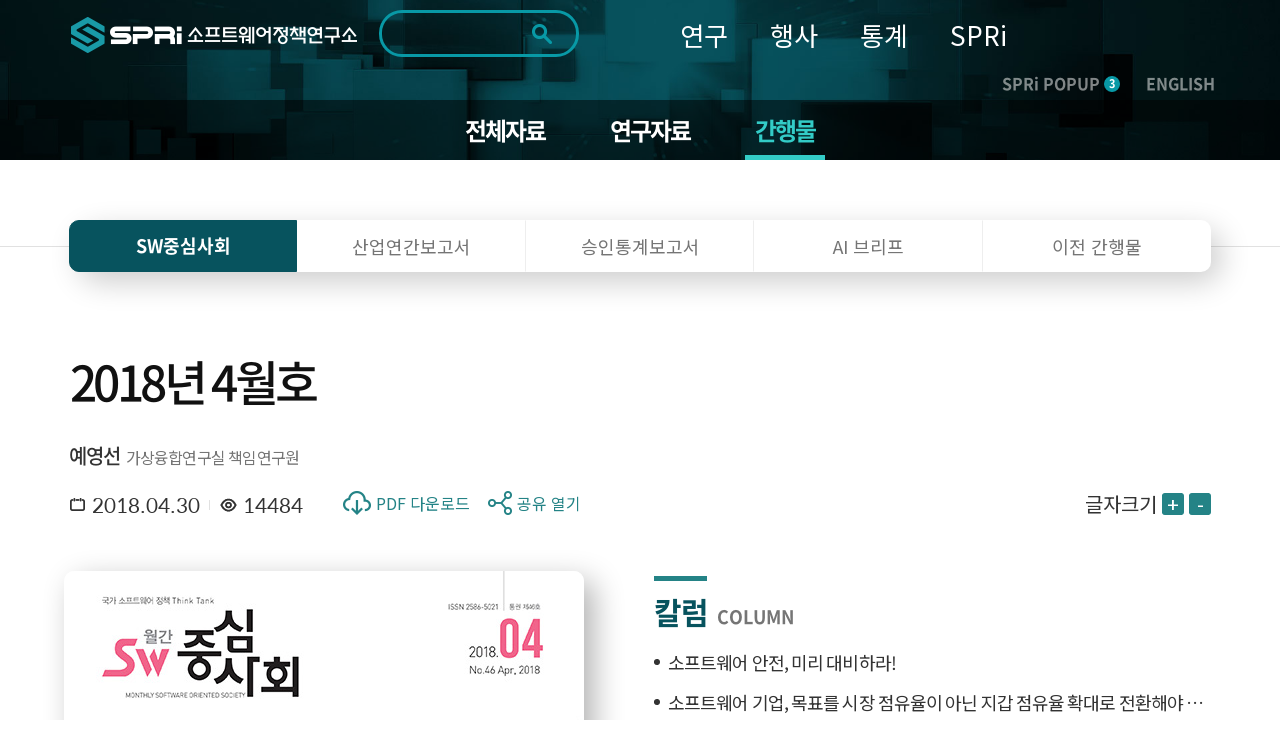

--- FILE ---
content_type: text/html; charset=UTF-8
request_url: https://spri.kr/posts/view/22071?code=magazine
body_size: 15992
content:
<!DOCTYPE html>
<html lang="ko">

<head>
    <meta charset="utf-8">

        <title>
		SPRi - 소프트웨어정책연구소 : SW중심사회    </title>
    <meta name="viewport" content="width=device-width, initial-scale=1.0">
<meta http-equiv="X-UA-Compatible" content="IE=edge" />
<meta name="title" content="소프트웨어정책연구소">
<meta name="description" content="소프트웨어정책연구소 - 소프트웨어 중심사회의 Think Tank 국가연구기관">
<meta name="keywords" content="소프트웨어정책연구소,SPRI,국가연구기관,소프트웨어">
<meta property="og:type" content="website">
<meta property="og:title" content="2018년 4월호 - SPRi">
<meta property="og:description" content="월간SW중심사회 2018년 4월호
">
<meta property="og:image" content="https://spri.kr/favicon/apple-icon-180x180.png">
<meta property="og:url" content="spri.kr">
<link rel="stylesheet" href="https://cdn.materialdesignicons.com/3.3.92/css/materialdesignicons.min.css" integrity="sha384-Os+gWiwBFn2rYhqRoJXOFRNCL3nosPlBzv17xQ5GWLdCJ4jZK4kw/ORt2fEt5b45" crossorigin="anonymous">
<link rel="stylesheet" href="https://cdn.jsdelivr.net/gh/xpressengine/xeicon@2.3.3/xeicon.min.css" integrity="sha384-OX60W5no62t3a7IWb/778scS02RmUVFiMWgxiaEMwIlqYjLONUVz9xqTGVWlyiFH" crossorigin="anonymous">
<link rel="stylesheet" href="https://fonts.googleapis.com/css?family=Noto+Sans+KR">
<!-- <script src="https://developers.kakao.com/sdk/js/kakao.js"></script> -->
<script src="/spri/js/kakao.js" crossorigin="anonymous"></script>
<!-- Global site tag (gtag.js) - Google Analytics -->
<!--script async src="https://www.googletagmanager.com/gtag/js?id=G-19SWB89037" crossorigin="anonymous"></script-->
<script src="https://developers.kakao.com/sdk/js/kakao.js"></script>
<script src="https://www.googletagmanager.com/gtag/js?id=G-19SWB89037"></script>
<script>
  window.dataLayer = window.dataLayer || [];
  function gtag(){dataLayer.push(arguments);}
  gtag('js', new Date());

  gtag('config', 'G-19SWB89037');
</script>




	<link rel="stylesheet" href="/lib/font-awesome/css/font-awesome.min.css"/>
	<link rel="stylesheet" href="/lib/revolution/css/settings.css"/>
	<link rel="stylesheet" href="/lib/soundmanager2/inlineplayer.css"/>
	<link rel="stylesheet" href="/lib/metismenu/metisMenu.min.css"/>
	<link rel="stylesheet" href="/spri/css/SpoqaHanSans.css"/>
	<link rel="stylesheet" href="/spri/css/NotoSans.css"/>
	<link rel="stylesheet" href="/spri/css/board.css"/>
	<link rel="stylesheet" href="/spri/css/print.css"/>
	<link rel="stylesheet" href="/spri/css/reset.css"/>
	<link rel="stylesheet" href="/spri/css/slick.css"/>
	<link rel="stylesheet" href="/spri/css/slick-theme.css"/>
	<link rel="stylesheet" href="/spri/css/fullpage.css"/>
	<link rel="stylesheet" href="/spri/css/main.css?ver=2"/>
	<link rel="stylesheet" href="/spri/css/main_respond.css?ver=2"/>
	<link rel="stylesheet" href="/spri/css/common.css?ver=2"/>
	<link rel="stylesheet" href="/spri/css/comm_respond.css?ver=2"/>
	<link rel="stylesheet" href="/spri/css/common1.css?ver=2"/>
	<link rel="stylesheet" href="/spri/css/common1_respond.css?ver=2"/>
	<link rel="stylesheet" href="/spri/css/common2.css?ver=3"/>
	<link rel="stylesheet" href="/spri/css/common2_respond.css?ver=2"/>
	<link rel="stylesheet" href="/spri/css/cloud.css?ver=2"/>

	<script src="/spri/js/jquery-1.11.1.min.js"></script>
	<script src="/spri/js/jquery-migrate-1.4.1.min.js"></script>
	<script src="/spri/js/jquery.easing.1.3.js"></script>
	<script src="/spri/js/common.js"></script>
	<script src="/spri/js/fullpage.js"></script>
	<script src="/spri/js/slick.min.js"></script>
	<script src="/spri/js/sub.js"></script>
	<script src="/spri/js/main.js"></script>
	<script src="/spri/js/pdf2.js"></script>
	<script src="/spri/js/cloud.js"></script>
	<script src="/lib/bootstrap/js/bootstrap.min.js"></script>
	<script src="/spri/js/base.js?ver=200527_1"></script>
	<script src="/lib/metismenu/metisMenu.min.js"></script>
	<script src="/lib/revolution/js/jquery.themepunch.tools.min.js"></script>
	<script src="/lib/revolution/js/jquery.themepunch.revolution.min.js"></script>
	<script src="/lib/soundmanager2/soundmanager2-jsmin.js"></script>
	<script src="/lib/soundmanager2/inlineplayer.js"></script>
	<script src="/spri/js/custom.js?ver=1"></script>
	<script src="/spri/js/custom2.js?ver=1"></script>
	<script src="/lib/anyslider/jquery.anyslider.js"></script>
<link rel="apple-touch-icon" sizes="57x57" href="/favicon/apple-icon-57x57.png">
<link rel="apple-touch-icon" sizes="60x60" href="/favicon/apple-icon-60x60.png">
<link rel="apple-touch-icon" sizes="72x72" href="/favicon/apple-icon-72x72.png">
<link rel="apple-touch-icon" sizes="76x76" href="/favicon/apple-icon-76x76.png">
<link rel="apple-touch-icon" sizes="114x114" href="/favicon/apple-icon-114x114.png">
<link rel="apple-touch-icon" sizes="120x120" href="/favicon/apple-icon-120x120.png">
<link rel="apple-touch-icon" sizes="144x144" href="/favicon/apple-icon-144x144.png">
<link rel="apple-touch-icon" sizes="152x152" href="/favicon/apple-icon-152x152.png">
<link rel="apple-touch-icon" sizes="180x180" href="/favicon/apple-icon-180x180.png">
<link rel="icon" type="image/png" sizes="192x192"  href="/favicon/android-icon-192x192.png">
<link rel="icon" type="image/png" sizes="32x32" href="/favicon/favicon-32x32.png">
<link rel="icon" type="image/png" sizes="96x96" href="/favicon/favicon-96x96.png">
<link rel="icon" type="image/png" sizes="16x16" href="/favicon/favicon-16x16.png">
<link rel="manifest" href="/favicon/manifest.json">
<meta name="msapplication-TileColor" content="#ffffff">
<meta name="msapplication-TileImage" content="/ms-icon-144x144.png">
<meta name="theme-color" content="#ffffff">
<meta name="naver-site-verification" content="303eb53021546f512f0931d8086915607662cbec"/>
<meta name="naver-site-verification" content="97e39a7f07f731131d071ecc5fba3d3dc1e52b90"/>

<style>
	#accessibility { position: relative; top: 0; left: 0; right: 0; z-index: 99999; }
	#accessibility li a, #accessibility li a:visited { position: absolute; left: 0px; top: -500px; width: 1px; height: 1px; overflow: hidden; display: block; text-decoration: none; color: #fff; }
	#accessibility li a:active, #accessibility li a:focus { top: 0; width: 100%; padding: 15px 0; height:auto; text-align: center; font-size: 17px; background: #333; }
	/* /spri/plugins/Spri/src/Template/Element/header.ctp */
	.search .form-control::-webkit-input-placeholder { /* Chrome/Opera/Safari */ color: #ddd !important; }
	.search .form-control::-moz-placeholder { /* Firefox 19+ */ color: #ddd !important; }
	.search .form-control:-ms-input-placeholder { /* IE 10+ */ color: #ddd !important; }
	.search .form-control:-moz-placeholder { /* Firefox 18- */ color: #ddd !important; }
	.search .fa-search {color: #ddd !important;}
	
	.anncmtDownload{
	display: block;
    padding: 0 40px 0 100px;
    background-image: url(/spri/images/common/down_view_icon.png);
	background-color: #248386;
    background-position: 40px center;
    background-size: 39px 34px;
    background-repeat: no-repeat;
    font-weight: 500;
    font-size: 24px;
    line-height: 80px;
    color: #ffffff;
	border-radius: 15px;
	width: 100%;
	height:80px;
	text-align:left;
	word-break: keep-all;
	letter-spacing: -0.05em;
}
</style>
<script>
$(document).ready(function(){
	$(".anncmtDownload").click(function(){
		var down_id = $(this).data("down");
		location.href=down_id;
	})	
});
</script>
    
    <!-- echo "===".$nowMenu['id'];exit; 해당메뉴 고유번호-->

    <script>

var url = window.location.href;
if(url.indexOf("/posts/view/") > 0){
    var tit = document.title;
    var urlParams = new URL(location.href).searchParams;
    var board_type = urlParams.get('board_type');
    var page_code = urlParams.get('code');

    console.log(page_code);

    if(board_type == "research"){
        tit = tit + " 연구보고서 - 상세화면";
    }else if(board_type == "issue_reports"){
        tit = tit + " 이슈리포트 - 상세화면";
    }else if(board_type == "column"){
        tit = tit + " SPRi 칼럼 - 상세화면";
    }else if(board_type == "industry_trend"){
        tit = tit + " 산업/정책 동향 - 상세화면";
    }else if(board_type == "ai_brief"){
        tit = tit + " 기타자료 - 상세화면";
    }else{
        tit = tit + "";
    }
    
    if(page_code == "conference" || page_code == "forum" || page_code == "speech" || page_code == "notice" || page_code == "magazine" || 
        page_code == "annual_reports" || page_code == "sw_reports" || page_code == "AI-Brief" || page_code == "archive" || page_code == "issue_reports"){
        tit = tit + " - 상세화면";
    }else{
        tit = tit + "";
    }

    document.title = tit;
}

</script>    

</head>

<body>
    <!-- <span itemscope="" itemtype="http://schema.org/Organization" class="hide">
    <link itemprop="url" href="https://spri.kr">
<a itemprop="sameAs" href="https://blog.naver.com/opencommunity">네이버 연관채널 0</a><a itemprop="sameAs" href="https://www.facebook.com/groups/122992425079035/">네이버 연관채널 1</a><a itemprop="sameAs" href="https://www.youtube.com/user/SPRimedia">네이버 연관채널 2</a></span>
 -->


<ul id="accessibility">
        <li><a href="#page-cont" onclick="document.getElementById('main-content').tabIndex = -1;document.getElementById('main-content').focus();window.scrollTo(0, 260);return false;">본문 바로가기</a></li>
        <li><a href="#gnb" onclick="document.getElementById('menu-container').tabIndex = -1;document.getElementById('menu-container').focus();return false;">주메뉴 바로가기</a></li>
</ul>

<script>
function fn_mainSearch_submit(){
    const checkboxes = document.querySelectorAll('input[name="s_field_type[]"]');
    const anyChecked = Array.from(checkboxes).some(cb => cb.checked);
    const keywordInput = document.getElementById('s_keyword');

	if($("#s_keyword").val() == ""){
		alert("검색어를 입력해 주세요.");
	} else if(!anyChecked) {
		alert("검색 범위를 최소 1개 선택해주세요.");
    } else {
		// $('#main_search').submit();
        const form = document.getElementById('main_search');
        const detailInputs = document.querySelectorAll('#detail_search_panel input');

        // 기존에 복제된 요소 있으면 삭제 (중복 방지)
        form.querySelectorAll('.cloned-input').forEach(e => e.remove());

        keywordInput.disabled = true;
        
        const hiddenKeyword = document.createElement('input');
        hiddenKeyword.type = 'hidden';
        hiddenKeyword.name = 's_keyword';
        hiddenKeyword.value = keywordInput.value;
        hiddenKeyword.classList.add('cloned-input');  // ← 이 줄 추가했음
        form.appendChild(hiddenKeyword);

        // // detail_search_panel의 input들을 복제해서 form에 붙임
        detailInputs.forEach(input => {
            if (input.name && input.name !== 's_keyword') {
                const clone = input.cloneNode(true);
                clone.classList.add('cloned-input');
                if (input.type === 'radio' && !input.checked) return; // 선택 안된 라디오 제외
                form.appendChild(clone);
            }
        });

        form.submit();
	}
}
function fn_mainSearch_submit_m(){

    const checkboxes = document.querySelectorAll('input[name="s_field_type[]"]');
    const anyChecked = Array.from(checkboxes).some(cb => cb.checked);
    const keywordInput = document.getElementById('s_keyword_m');

	if($("#s_keyword_m").val() == ""){
		alert("검색어를 입력해 주세요.");
	} else if(!anyChecked) {
		alert("검색 범위를 최소 1개 선택해주세요.");
    } else {
		// $('#main_search').submit();
        const form = document.getElementById('main_s_field_m');
        const detailInputs = document.querySelectorAll('#detail_search_panel input');

        // 기존에 복제된 요소 있으면 삭제 (중복 방지)
        form.querySelectorAll('.cloned-input').forEach(e => e.remove());

        keywordInput.disabled = true;
        
        const hiddenKeyword = document.createElement('input');
        hiddenKeyword.type = 'hidden';
        hiddenKeyword.name = 's_keyword_m';
        hiddenKeyword.value = keywordInput.value;
        hiddenKeyword.classList.add('cloned-input');
        form.appendChild(hiddenKeyword);

        // // detail_search_panel의 input들을 복제해서 form에 붙임
        detailInputs.forEach(input => {
            if (input.name && input.name !== 's_keyword_m') {
                const clone = input.cloneNode(true);
                clone.classList.add('cloned-input');
                if (input.type === 'radio' && !input.checked) return; // 선택 안된 라디오 제외
                form.appendChild(clone);
            }
        });

		$("#s_keyword_m").val($("#s_keyword_m").val());
		form.submit();
	}

	// if($("#s_keyword_m").val() == ""){
	// 	alert("검색어를 입력해 주세요.");
	// //	$('#main_search_m').submit();
	// } else if($) {

    // } else {
	// 	$("#s_keyword_m").val($("#s_keyword_m").val());
	// 	$('#main_search_m').submit();
	// }
}
</script>

<header>
<div class="header" id="page-header">
	<!-- gnb_header -->
	<div class="gnb_header">
		<div class="container sty2 clearfix">
			<div class="head_box">
				<div class="logo"><h1><a href="/"><img src="/lib/fileman/Uploads/common/logo.png" alt="SPRi 소프트웨어정책연구소"></a></h1> </div>
				<!-- gnb -->
				<div class="inp_box">
				    <form method="get" accept-charset="utf-8" id="main_search" role="form" action="/search/ksearch">                    <label for="s_keyword" style="display:none">검색</label>
                    <!-- <input type="hidden" value=> -->
                    <input type="text" class="inp" name="s_keyword" title="검색키워드" id="s_keyword" tabindex="0" maxlength="70" autocomplete="off" value="">
                    <button type="button" class="search_btn" onclick="fn_mainSearch_submit();" title="통합검색 버튼"></button>
                                                </form>                    <!-- 자동완성 api -->
                    <div class="ark-box" id="ark-box"> </div>
				</div>
                
                <!-- 상세검색 -->
                    <div class="detail_search_panel" id="detail_search_panel">
						<div class="detail_search_content">
							<div class="sch_detail_box">
								<div class="sch_detail">
									<div class="title">검색범위</div>
                                    <div class="select_box">
                                        <label>
                                            <input type="checkbox" id="chk_all" checked> 전체
                                        </label>

                                        <label>
                                            <input type="checkbox" class="chk_item" name="s_field_type[]" value="title"
                                                checked>
                                            제목
                                        </label>

                                        <label>
                                            <input type="checkbox" class="chk_item" name="s_field_type[]" value="content"
                                                checked>
                                            내용
                                        </label>

                                        <label>
                                            <input type="checkbox" class="chk_item" name="s_field_type[]" value="tags"
                                                checked>
                                            태그
                                        </label>

                                        <label>
                                            <input type="checkbox" class="chk_item" name="s_field_type[]" value="file_content"
                                                checked>
                                            첨부파일
                                        </label>
						            </div>
								</div>
								<div class="sch_detail">
									<div class="title">기간</div>
									<div class="radio_box">
										<ul class="list">
											<li>
												<span class="radio_area">
													<input type="radio" class="radio_inp" value="" id="date_type" name="date_type" checked onclick="date_type_btn(this.value);">
													<label for="date_type"><span class="text">전체</span></label>
												</span>
											</li>
											<li>
												<span class="radio_area">
													<input type="radio" class="radio_inp" value="1" id="date_type_1" name="date_type"  onclick="date_type_btn(this.value);">
													<label for="date_type_1"><span class="text">1일</span></label>
												</span>
											</li>
											<li>
												<span class="radio_area">
													<input type="radio" class="radio_inp" value="2" id="date_type_2" name="date_type"  onclick="date_type_btn(this.value);">
													<label for="date_type_2"><span class="text">1주</span></label>
												</span>
											</li>
											<li>
												<span class="radio_area">
													<input type="radio" class="radio_inp" value="3" id="date_type_3" name="date_type"  onclick="date_type_btn(this.value);">
													<label for="date_type_3"><span class="text">1개월</span></label>
												</span>
											</li>
											<li>
												<span class="radio_area">
													<input type="radio" class="radio_inp" value="4" id="date_type_4" name="date_type"  onclick="date_type_btn(this.value);">
													<label for="date_type_4"><span class="text">3개월</span></label>
												</span>
											</li>
											<li>
												<span class="radio_area">
													<input type="radio" class="radio_inp" value="5" id="date_type_5" name="date_type"  onclick="date_type_btn(this.value);">
													<label for="date_type_5"><span class="text">1년</span></label>
												</span>
											</li>
										</ul>
									</div>
								</div>
								<div class="input_box">
									<input type="date" class="sch_inp" max="9999-12-31" name="s_s_day" id="s_s_day" value="">
									<span class="text">~</span>
									<input type="date" class="sch_inp" max="9999-12-31" name="s_e_day" id="s_e_day" value="">
								</div>
                                <div class="detail_search_submit">
                                    <button class="detail_search_submit_btn" onclick="fn_mainSearch_submit()">조회</button>
                                </div>
							</div>
						</div>
					</div>



				<ul id="gnb" class="gnb" style="background-color: transparent;">
            		<li>
            			<a href="/posts?code=data_all&flg=1" class="">연구</a>
            			<ul class="sub_gnb">
            				<li>
            					<a href="/posts?code=data_all&flg=1" class="sub2_btn">전체자료</a>
            				</li>
            				<li>
            					<a href="/posts?code=data_all" class="sub2_btn">연구자료</a>
            				</li>
            				<li>
            					<a href="#" class="sub2_btn">간행물</a>
            					<ul class="m_sub2_gnb">
            						<li><a href="/posts?code=magazine">- SW중심사회</a></li>
            						<li><a href="/posts?code=annual_reports">- 산업연간보고서</a></li>
            						<li><a href="/posts?code=sw_reports">- 승인통계보고서</a></li>
            						<li><a href="/posts?code=AI-Brief">- AI 브리프</a></li>
            						<li><a href="/posts?code=archive">- 이전 간행물</a></li>
            					</ul>
            				</li>
            			</ul>
            		</li>
            		<li>
            			<a href="/posts?code=conference&flg=1" class="">행사</a>
            			<ul class="sub_gnb">
            				<li>
            					<a href="/posts?code=conference&flg=1" class="sub2_btn">전체행사</a>
            				</li>
            				<li>
            					<a href="/posts?code=conference" class="sub2_btn">컨퍼런스</a>
            				</li>
            				<li>
            					<a href="/posts?code=forum" class="sub2_btn">포럼</a>
            				</li>
            				<li>
            					<a href="/posts?code=speech" class="sub2_btn">세미나</a>
            				</li>
            			</ul>
            		</li>
            		<li>
            			<a href="https://stat.spri.kr " class="">통계</a>
            			<ul class="sub_gnb">
            				<li>
            					<a href="https://stat.spri.kr/uportal/stat/comBriefStatPage.do" class="sub2_btn">통계서비스</a>
            				</li>
            				<li>
            					<a href="https://stat.spri.kr/uportal/report/statPublicationPage.do" class="sub2_btn">간행물</a>
            				</li>
            				<li>
            					<a href="https://stat.spri.kr/uportal/board/pres/searchBulletinPage.do" class="sub2_btn">정보</a>
            				</li>
            				<li>
            					<a href="https://stat.spri.kr/uportal/board/notice/searchBulletinPage.do" class="sub2_btn">알림</a>
            				</li>
            			</ul>
            		</li>
            		<li>
            			<a href="https://spri.kr/pages/greeting" class="">SPRi</a>
            			<ul class="sub_gnb">
            				<li>
            					<a href="#" class="sub2_btn">소개</a>
            					<ul class="m_sub2_gnb">
            						<li><a href="/changes">- 연혁</a></li>
            						<li><a href="/pages/greeting">- 인사말</a></li>
            						<li><a href="/pages/mission">- 미션+비전</a></li>
            						<li><a href="/pages/ci_info">- CI소개</a></li>
            						<li><a href="/pages/crews">- 조직</a></li>
            						<li><a href="/pages/anouncement">- 경영공시</a></li>
            						<li><a href="/pages/map">- 오시는 길</a></li>
            					</ul>
            				</li>
            				<li>
            					<a href="#" class="sub2_btn">알림</a>
            					<ul class="m_sub2_gnb">
            						<li><a href="/posts?code=notice">- 공지사항</a></li>
            						<li><a href="/pages/media">- 미디어</a></li>
            						<li><a href="/posts?code=open_release">- 정보공개</a></li>
            					</ul>
            				</li>
            			</ul>
            		</li>
                    				</ul>
				<!-- // gnb -->
				<div class="m_box">
					<div class="m_sch_cont">
						<form method="get" accept-charset="utf-8" id="main_s_field_m" role="form" action="/search/ksearch">						<input type="text" class="inp" name="s_keyword_m" title="검색키워드" id="s_keyword_m" tabindex="0" placeholder="검색어를 입력해주세요." maxlength="70">
						</form>					</div>
					<button type="button" class="sch_link_btn sty1"  title="통합검색영역 노출 버튼"><img src="/spri/images/common/sch_link_icon2.png" alt=""></button>
					<button type="button" class="sch_link_btn sty2" onClick="fn_mainSearch_submit_m();"  title="통합검색영역 노출 버튼"><img src="/spri/images/common/sch_link_icon2.png" alt=""></button>
					<button type="button" class="m_gnb_btn" title="전체메뉴 보기 버튼"><img src="/spri/images/common/all_menu_icon.png" alt=""></button>
				</div>
				<div class="com_head_box">
					<a href="#" class="head_pop_btn" onClick="fn_pop_show();">SPRi POPUP<span class="num">3</span></a>
					<a href="/spri/eng_index.html" class="mult_btn">ENGLISH</a>
				</div>
			</div>
		</div>
	</div>
	<!-- // gnb_header -->

	 <!-- m_gnb_wrap -->
    <div class="m_gnb_wrap">
        <!-- m_gnb_top -->
        <div class="m_gnb_top">
            <div class="logo">
		<a href="/">
			<img src="/lib/fileman/Uploads/common/logo.png" alt="SPRi 소프트웨어정책연구소">
		</a>
	</div>
	<div class="m_com_head_box">
		<a href="#" class="head_pop_btn" onClick="fn_pop_show();">SPRi POPUP<span class="num">3</span></a>
		<a href="/spri/eng_index.html" class="eng_link">ENGLISH</a>
	</div>
            <span class="mid_helper"></span>
        </div>
        <!-- // m_gnb_top -->

        <!-- m_gnb 내부 태그는 쿼리로 들어감. -->
        <ul class="m_gnb">

		<!-- li>
			<a href="/participation/conference.html">참여</a>
			<ul class="m_sub_gnb">
				<li><a href="/participation/conference.html">컨퍼런스</a></li>
				<li><a href="/participation/forum.html">포럼</a></li>
				<li><a href="/participation/seminar.html">세미나</a></li>
			</ul>
		</li>
		<li class="none">
			<a href="http://stat.spri.kr" target="_blank">통계</a>
			<ul class="m_sub_gnb">
				<li>
					<a href="http://stat.spri.kr" target="_blank">- 통계</a>
				</li>
			</ul>
		</li>
		<li>
			<a href="/introduce/greet.html">SPRI</a>
			<ul class="m_sub_gnb">
				<li>
					<a href="#" class="sub2_btn">소개</a>
					<ul class="m_sub2_gnb">
						<li><a href="/introduce/greet.html">- 인사말</a></li>
						<li><a href="/introduce/history.html">- 연혁</a></li>
						<li><a href="/introduce/mission_vision.html">- 미션/비전</a></li>
						<li><a href="/introduce/group.html">- 조직</a></li>
						<li><a href="/introduce/manage_disclo.html">- 경영공시</a></li>
						<li><a href="/introduce/way.html">- 오시는 길</a></li>
					</ul>
				</li>
				<li>
					<a href="#" class="sub2_btn">알림</a>
					<ul class="m_sub2_gnb">
						<li><a href="/notice/notice.html">- 공지사항</a></li>
						<li><a href="/notice/media.html">- 미디어</a></li>
						<li><a href="/notice/newsletter.html">- 뉴스레터</a></li>
						<li><a href="/notice/info_public.html">- 정보공개</a></li>
					</ul>
				</li>
			</ul>
		</li -->
	</ul>
        <!-- // m_gnb -->

        <button type="button" class="m_gnb_close"><i class="xi-close"></i><span class="hide">모바일 주 메뉴 닫기</span></button>
    </div>
    <!-- // m_gnb_wrap -->
    <div class="m_gnb_bg"></div>
</div>

</header>

<script>
$(function() {
    $('#floatHeader .gnb').hover(function() {
        $('#floatHeader .sub').show();
        $('#floatHeader .logo-container .search').show();
    });
    $(document).mouseup(function (e)
    {
        var container1 = $('#floatHeader .sub');
        var container2 = $('#floatHeader .logo-container .search');
        if(!container1.is(e.target) && container1.has(e.target).length === 0 && !container2.is(e.target) && container2.has(e.target).length === 0) {
            container1.hide();
            container2.hide();
        }
    });
    $('.btnSearch').on('click',
        function() {
            if($('.mobile_search').css('display') == 'none') {
                $('.mobile_search').css('display', 'block');
                //$('#mobile_search_input').focus();
            } else {
                $('.mobile_search').css('display', 'none');
            }
        }
    );
    $('.search_btn').on('click', function() {
        if($(this).parent().parent().find('input').first().val() == '') {
            //alert('검색어를 입력해주세요');
            $('.mobile_search').css('display', 'none');
            return false;
        } else {
            return true;
        }
    });

window.addEventListener('load', function () {
    $(document).on('click', '.sch_link_btn', function(){
        console.log('누름');
        $(this).closest('.m_box').toggleClass('on');

        if ($(this).hasClass('sty1')) {
            $(this).hide();
            $('.sch_link_btn.sty2').show();
        }
    });
});
    

// $('.sch_link_btn').on('click', function(){
//     console.log('누름')
//     $(this).closest('.m_box').toggleClass('on');
//     if($('.sch_link_btn').hasClass('sty1')){
//         $(this).hide();
//         $('.sch_link_btn.sty2').show();
//     }
// });

// $('.sch_link_btn.sty1').on('click', function() {
//     const box = $(this).closest('.m_box');
//     box.addClass('on');          // 열기
//     $(this).hide();              // sty1 숨기기
//     $('.sch_link_btn.sty2').show();   // sty2 보이기
// });

// $('.sch_link_btn.sty2').on('click', function() {
//     const box = $(this).closest('.m_box');
//     box.removeClass('on');       // 닫기
//     $(this).hide();              // sty2 숨기기
//     $('.sch_link_btn.sty1').show();   // sty1 다시 보이기
// });

});

function fn_pop_show() {
	if($('.main_popup_cont').is(':visible') == true){
		$(".main_popup_cont").hide();
	}else{
		$(".main_popup_cont").show();
		main_pop_slide.slick('setPosition');
		$('html, body').addClass('hidden');
		$('.main_slide_box .slick-active a').focus();
		setCookieMobile("main_popup_cont", "done" , 0);
	}
}

/** 검색엔진 25-10-27 */
document.addEventListener('DOMContentLoaded', function() {
  const btn = document.querySelector('.detail_search_btn');
  const panel = document.querySelector('.detail_search_panel');
    if (btn) {
        btn.addEventListener('click', () => {
            panel.classList.toggle('active');
        });
    }
});

function date_type_btn(obj) {
   var now = new Date();
   var y = now.getFullYear();
   var m = now.getMonth() + 1;
   if(m < 10) {
      m = "0"+m;   
   }
   var d = now.getDate();
   if(d < 10) {
      d = "0"+d;   
   }
   var now_day = y+"-"+m+"-"+d;
   if(obj == "") {
      $('input[name="s_s_day"]').val("");
      $('input[name="s_e_day"]').val("");
   } else if(obj == "1") {
      var s_day = new Date(now.setDate(now.getDate() - 1));
      var s_y = s_day.getFullYear();
      var s_m = s_day.getMonth() + 1;
      if(s_m < 10) {
         s_m = "0"+s_m;   
      }
      var s_d = s_day.getDate();
      if(s_d < 10) {
         s_d = "0"+s_d;   
      }
      var start_day = s_y+"-"+s_m+"-"+s_d;

      $('input[name="s_s_day"]').val(start_day);
      $('input[name="s_e_day"]').val(now_day);
   } else if(obj == "2") {
      var s_day = new Date(now.setDate(now.getDate() - 7));
      var s_y = s_day.getFullYear();
      var s_m = s_day.getMonth() + 1;
      if(s_m < 10) {
         s_m = "0"+s_m;   
      }
      var s_d = s_day.getDate();
      if(s_d < 10) {
         s_d = "0"+s_d;   
      }
      var start_day = s_y+"-"+s_m+"-"+s_d;

      $('input[name="s_s_day"]').val(start_day);
      $('input[name="s_e_day"]').val(now_day);
   } else if(obj == "3") {
      var s_day = new Date(now.setMonth(now.getMonth() - 1));
      var s_y = s_day.getFullYear();
      var s_m = s_day.getMonth() + 1;
      if(s_m < 10) {
         s_m = "0"+s_m;   
      }
      var s_d = s_day.getDate();
      if(s_d < 10) {
         s_d = "0"+s_d;   
      }
      var start_day = s_y+"-"+s_m+"-"+s_d;
      
      $('input[name="s_s_day"]').val(start_day);
      $('input[name="s_e_day"]').val(now_day);
   } else if(obj == "4") {
      var s_day = new Date(now.setMonth(now.getMonth() - 3));
      var s_y = s_day.getFullYear();
      var s_m = s_day.getMonth() + 1;
      if(s_m < 10) {
         s_m = "0"+s_m;   
      }
      var s_d = s_day.getDate();
      if(s_d < 10) {
         s_d = "0"+s_d;   
      }
      var start_day = s_y+"-"+s_m+"-"+s_d;
      
      $('input[name="s_s_day"]').val(start_day);
      $('input[name="s_e_day"]').val(now_day);
   } else if(obj == "5") {
      var s_day = new Date(now.setFullYear(now.getFullYear() - 1));
      var s_y = s_day.getFullYear();
      var s_m = s_day.getMonth() + 1;
      if(s_m < 10) {
         s_m = "0"+s_m;   
      }
      var s_d = s_day.getDate();
      if(s_d < 10) {
         s_d = "0"+s_d;   
      }
      var start_day = s_y+"-"+s_m+"-"+s_d;
      
      $('input[name="s_s_day"]').val(start_day);
      $('input[name="s_e_day"]').val(now_day);
   }
}


const chkAll = document.getElementById('chk_all');
const chkItems = document.querySelectorAll('.chk_item');

// 전체 체크박스 클릭 시 나머지 체크박스 체크/해제
chkAll.addEventListener('change', () => {
    chkItems.forEach(cb => cb.checked = chkAll.checked);
});

// 나머지 체크박스 개별 클릭 시 전체 체크박스 상태 반영
chkItems.forEach(cb => {
    cb.addEventListener('change', () => {
        const allChecked = Array.from(chkItems).every(c => c.checked);
        chkAll.checked = allChecked;
    });
});

document.getElementById('s_keyword').addEventListener('keydown', function(event) {
  if (event.key === 'Enter') {
    event.preventDefault(); // 폼 기본 제출 막기
    fn_mainSearch_submit();
  }
});

document.getElementById('s_keyword_m').addEventListener('keydown', function(event) {
  if (event.key === 'Enter') {
    event.preventDefault(); // 폼 기본 제출 막기
    fn_mainSearch_submit_m();
  }
});

/**자동완성 api */
const searchInput = document.getElementById('s_keyword');
const arkBox = document.getElementById('ark-box');
const searchForm = document.getElementById('main_search');
let debounceTimer;
let selectedIndex = -1;

searchInput.addEventListener('input', function() {
    const keyword = this.value.trim();
    clearTimeout(debounceTimer);
    selectedIndex = -1;

    if (keyword.length < 1) {
        arkBox.style.display = 'none';
        return;
    }

    debounceTimer = setTimeout(() => {
        fetchAutoComplete(keyword);
    }, 300);
});

async function fetchAutoComplete(keyword) {
    try {
        
        const url = '/search/autocomplete?keyword=' + encodeURIComponent(keyword);
        console.log("실행 URL:", url);

        const response = await fetch(url);
        console.log("응답 상태:", response.status);

        if (!response.ok) {
            throw new Error(`HTTP ${response.status} - ${response.statusText}`);
        }

        const result = await response.json();
        console.log("응답 JSON:", result);

        // div 선택
        const box = document.getElementById('ark-box');

        // 기존 내용 초기화
        box.innerHTML = '';

        if (result.success && Array.isArray(result.data) && result.data.length > 0) {
            box.style.display = 'block';
            // ul 엘리먼트 생성
            const ul = document.createElement('ul');
            ul.classList.add('ark-list');
            const url = '/search/ksearch?&s_field_type%5B0%5D=title&s_field_type%5B1%5D=content&s_field_type%5B2%5D=tags&s_field_type%5B3%5D=file_content&date_type=&s_s_day=&s_e_day=';

            // 각 항목 추가
            result.data.forEach(item => {
                const li = document.createElement('li');
                li.classList.add('ark-item');

                const a = document.createElement('a');
                a.href = url + '&s_keyword=' + encodeURIComponent(item.keyword);
                a.innerHTML = item.hkeyword ?? item.keyword;
                li.appendChild(a);
                ul.appendChild(li);
            });

            // 완성된 목록을 box 안에 추가
            box.appendChild(ul);

        } else {
            box.style.display = 'none';
        }

    } catch (error) {
        console.error('Error fetching suggestions:');
        suggestions = [];
        box.style.display = 'none';
    }
}

document.addEventListener('mousedown', function(e) {
    if (!arkBox.contains(e.target) && e.target !== searchInput) {
        arkBox.style.display = 'none';
    }
});

</script>
    <div class="sub_top_cont" id="page-cont">
        <!--div class="sub_val_box">
            <div class="inner_box">
                <div class="container">
                    <div class="title">연구</div>
                    <div class="text">RESEARCH</div>
                </div>
            </div>
        </div-->

	
        <div class="view_link_box">
            <div class="container">
                <div class="view_list_area">
                    <ul class="list">
                        <li class=""><a href="/posts?code=data_all&flg=1" title="">전체자료</a></li><li class=""><a href="/posts?code=data_all" title="">연구자료</a></li><li class="active"><a href="/posts?code=magazine" title="선택됨">간행물</a></li>                    </ul>
                    <!--div class="m_slt_cont">
					<div class="slt_tit">간행물</div>
					<div class="slt_menu_list">
						<ul class="list">
<li><a href="/posts?code=data_all&flg=1">전체자료</a></li><li><a href="/posts?code=data_all">연구자료</a></li><li><a href="/posts?code=magazine">간행물</a></li>						</ul>
					</div>
				</div-->
                </div>
            </div>
        </div>
    </div>
    <h3 class="blind">간행물</h3>
    <!--div class="sub_tit">
        <div class="main_title">간행물</div>
    </div-->


    

        <div class="view_tab_box m_slt_cont">
        <div class="container" id="tab_list">
            <ul class="tab_list">
                                <li class="active"><div class="inner_box">
                	<a href="/posts?code=magazine"  title="선택됨">SW중심사회</a>
                </div></li>
                                <li class=""><div class="inner_box">
                	<a href="/posts?code=annual_reports"  title="">산업연간보고서</a>
                </div></li>
                                <li class=""><div class="inner_box">
                	<a href="/posts?code=sw_reports"  title="">승인통계보고서</a>
                </div></li>
                                <li class=""><div class="inner_box">
                	<a href="/posts?code=AI-Brief"  title="">AI 브리프</a>
                </div></li>
                                <li class=""><div class="inner_box">
                	<a href="/posts?code=archive"  title="">이전 간행물</a>
                </div></li>
                            </ul>
            <!-- 2021-07-29 모바일 메뉴 셀릭트 -->
            <div class="m_slt_cont">
                <div class="slt_tit">SW중심사회</div>
                <div class="slt_menu_list">
                    <ul class="list">
                                                <li>
                            <a href="/posts?code=magazine">SW중심사회</a>
                        </li>
                                                <li>
                            <a href="/posts?code=annual_reports">산업연간보고서</a>
                        </li>
                                                <li>
                            <a href="/posts?code=sw_reports">승인통계보고서</a>
                        </li>
                                                <li>
                            <a href="/posts?code=AI-Brief">AI 브리프</a>
                        </li>
                                                <li>
                            <a href="/posts?code=archive">이전 간행물</a>
                        </li>
                                            </ul>
                </div>
            </div>
        </div>
    </div>

    

    <div class="wrapper">
        <div id="real_contents" class="contents">
            <div class="sub_cont">
                <div style="display: none">gallery</div>
				<div class="com_list_view_cont">
                    					<div class="view_top_box">
						<div class="container">
							<div class="title_area">
								<div class="mark_list_area">
																<!-- ul class="list" -->
																	<!-- /ul -->
							</div>
							<h3 class="title">
							
                            2018년 4월호                            </h3>
			    
							</div>
							<div class="info_list_area">
								<ul class="list">
                           <li>
				<!-- <span class="tit">예영선</span>가상융합연구실 책임연구원 -->	

												   <a href="/search/result?s_authors=예영선" class="tit">예영선</a>가상융합연구실 책임연구원			   </li>
                                    <!-- 기존틀을 위에 li > span 개별로 뿌려져야합니다. 
                                    
                                        <p class="name"><span class="fa fa-user" aria-hidden="true"></span><span class="sr-only">저작자</span><a href="/search/result?s_authors=예영선" class="btn btn-xs btn-default" title="예영선 연구성과 검색">예영선</a> </p>
                                                                            -->
								</ul>
							</div>
							<div class="data sty2"><span class="hide">날짜</span>2018.04.30</div>
							<div class="data sty3"><span class="hide">조회수</span>14484</div>
							<div class="etc_btn_box">
								<button type="button" class="down_btn" onclick="file_down('21864');"><img src="/spri/images/common/down_icon_on.png" alt=""><span class="text">PDF 다운로드</span></button>
								<button type="button" class="sns_btn" aria-expanded="false" aria-controls="sharePanel">
								    <img src="/spri/images/common/sns_icon.png" alt="">
								    <span class="text">공유 열기</span>
								</button>
								<div id="shareList" class="etc_btn_box" hidden>
								   
<div class="social-link">
    <ul>
                	<li>
        		<span class="naver"><a href="http://share.naver.com/web/shareView.nhn?url=spri.kr%2Fposts%2Fview%2F22071%3Fcode%3Dmagazine&title=2018%EB%85%84+4%EC%9B%94%ED%98%B8" target="_blank"  title="새 창에서 네이버 공유 연결"><img src="/lib/mthumb.php?src=/images/social_icons/naver_icon.jpg&amp;w=&amp;h=30" alt="새 창에서 네이버 공유 연결"/></a></span>
        	</li>

        	<li>
        		<span class="facebook"><a href="https://www.facebook.com/sharer/sharer.php?u=spri.kr%2Fposts%2Fview%2F22071%3Fcode%3Dmagazine" target="_blank"  title="새 창에서 페이스북 공유 연결"><img src="/lib/mthumb.php?src=/images/social_icons/face_book_icon.jpg&amp;w=&amp;h=30" alt="새 창에서 페이스북 공유 연결"/></a></span>
        	</li>

        	<li>
        		<span class="twitter"><a href="http://twitter.com/home?status=2018%EB%85%84+4%EC%9B%94%ED%98%B8+spri.kr%2Fposts%2Fview%2F22071%3Fcode%3Dmagazine" target="_blank"  title="새 창에서 트위터 피드 연동"><img src="/lib/mthumb.php?src=/images/social_icons/twitter_icon.gif&amp;w=&amp;h=30" alt="새 창에서 트위터 피드 연동"/></a></span>
        	</li>

        	<!--li>
        		<span><a href="http://share.naver.com/web/shareView.nhn?url=spri.kr%2Fposts%2Fview%2F22071%3Fcode%3Dmagazine&title=2018%EB%85%84+4%EC%9B%94%ED%98%B8" target="_blank"><img src="/lib/mthumb.php?src=/images/social_icons/insta_icon.jpg&amp;w=&amp;h=30" alt="새 창에서 인스타그램 공유 연결"/></a></span>
        	</li-->

        	<li class="kakao">
        		<span><a href="javascript:void(0)" onclick="javascript:kakaoShare();" title="새 창에서 카카오톡 공유 연결"><img src="/lib/mthumb.php?src=/images/social_icons/kakao_icon.jpg&amp;w=&amp;h=30" alt="새 창에서 카카오톡 공유 연결"/></a></span>
        	</li>
		
        	<li>
        		<span class="naver"><a href="http://band.us/plugin/share?body=spri.kr%2Fposts%2Fview%2F22071%3Fcode%3Dmagazine&title=2018%EB%85%84+4%EC%9B%94%ED%98%B8" target="_blank"  title="새 창에서 네이버 밴드 공유 연결"><img src="/lib/mthumb.php?src=/images/social_icons/blog_icon.jpg&amp;w=&amp;h=30" alt="새 창에서 네이버 밴드 공유 연결"/></a></span>
        	</li>
		
        	<li>
        		<span><a href="https://telegram.me/share/url?url=spri.kr%2Fposts%2Fview%2F22071%3Fcode%3Dmagazine" target="_blank"  title="새 창에서 텔레그램 공유 연결"><img src="/lib/mthumb.php?src=/images/social_icons/twitter_icon.jpg&amp;w=&amp;h=30" alt="새 창에서 텔레그램 공유 연결"/></a></span>
        	</li>

		<li>
        		<span><a href="#none" onclick="copyCurrentPageUrl();" title="주소 복사"><img src="/spri/images/common/copy_link_icon.png" alt="주소 복사"></a></span>
        	</li>
    </ul>
</div>

<!-- kakao sdk 호출 -->



<script type="text/javascript">
function copyCurrentPageUrl() {
    // 현재 페이지의 URL을 가져오기
    var currentPageUrl = window.location.href;

    // 클립보드에 URL 복사
    navigator.clipboard.writeText(currentPageUrl).then(function() {
        alert("현재 페이지 링크가 복사되었습니다.");
    }).catch(function(err) {
        console.error('클립보드 복사 실패: ', err);
    });
}

  // SDK를 초기화 합니다. 사용할 앱의 JavaScript 키를 설정해 주세요.
  Kakao.init('43f5941a1177b935df56e81aa78ef9a9');

  // SDK 초기화 여부를 판단합니다.
  console.log(Kakao.isInitialized());

  function kakaoShare() {
    Kakao.Link.sendDefault({
      objectType: 'feed',
      content: {
        title: '2018년 4월호',
        description: '소프트웨어정책연구소 - 소프트웨어 중심사회의 Think Tank 국가연구기관',
        imageUrl: 'https://spri.kr/favicon/apple-icon-180x180.png',
        link: {
          mobileWebUrl: 'http://spri.kr/posts/view/22071?code=magazine',
          webUrl: 'http://spri.kr/posts/view/22071?code=magazine',
        },
      }
   
    })
  }
</script>

                                </div>
							</div>
							<div class="ft_box">
								<span class="tit">글자크기</span>
								<button type="button" class="ft_btn ft_plus">+ <span class="hide">글자크기 크게</span></button>
								<button type="button" class="ft_btn ft_down">- <span class="hide">글자크기 작게</span></button>
							</div>
						</div>
					</div>
					<!--
					상세페이지 요약문,목차 내용으로 나뉠때 탭기능 추가 -->
					
					<div class="view_cont_box">
						<div class="container">
                            <!--  tab 기능이 있을경우 edit_cont를 tab_cont 한번 감싸줘야합니다. id값에 tab_1 ~ 탭이 있을경우 숫자증가 -->
                            <div class="edit_cont">
                                <div class="monthly_cont">
<div class="box">
<div class="img_box">
<div class="img_box2">
<div class="inner_box"><img alt="" src="/lib/fileman/Uploads/magazine/Magazine_201804.jpg" /></div>
</div>
</div>

<div class="txt_box">
<div class="txt_list">
<ul class="list">
	<li>
	<div class="box">
	<div class="title_area"><span class="title">칼럼</span> <span class="ft_s">COLUMN</span></div>

	<div class="info_list">
	<ul class="list">
		<li><a href="/posts/view/22062?code=data_all&amp;study_type=&amp;board_type=column">소프트웨어 안전, 미리 대비하라!</a></li>
		<li><a href="/posts/view/22063?code=data_all&amp;study_type=&amp;board_type=column">소프트웨어 기업, 목표를 시장 점유율이 아닌 지갑 점유율 확대로 전환해야 할 때</a></li>
	</ul>
	</div>
	</div>
	</li>
	<li>
	<div class="box">
	<div class="title_area"><span class="title">소프트웨어 산업 및 융합 동향</span> <span class="ft_s">TREND</span></div>

	<div class="info_list">
	<ul class="list">
		<li><a href="/posts/view/22065?code=data_all&amp;study_type=&amp;board_type=industry_trend">공개SW 활용 동향</a></li>
		<li><a href="/posts/view/22066?code=data_all&amp;study_type=&amp;board_type=industry_trend">구글과 오라클 간 자바 API의 분쟁 역사 - (1)</a></li>
		<li><a href="/posts/view/22067?code=data_all&amp;study_type=&amp;board_type=industry_trend">다가온 멀티 클라우드, 다가올 인터 클라우드</a></li>
		<li><a href="/posts/view/22068?code=data_all&amp;study_type=&amp;board_type=industry_trend">금융권의 빅데이터 활용 동향</a></li>
		<li><a href="/posts/view/22069?code=data_all&amp;study_type=&amp;board_type=industry_trend">미국과 영국의 소프트웨어 분야에서 성별(Gender) 비율 현안</a></li>
	</ul>
	</div>
	</div>
	</li>
	<li>
	<div class="box">
	<div class="title_area"><span class="title">이슈</span> <span class="ft_s">ISSUE</span></div>

	<div class="info_list">
	<ul class="list">
		<li><a href="/posts/view/22049?code=data_all&amp;study_type=&amp;board_type=issue_reports">유망 SW분야의 미래일자리 전망</a></li>
		<li><a href="/posts/view/21939?code=data_all&amp;study_type=&amp;board_type=issue_reports">스마트공장 성공을 위한 소프트웨어의 역할과 과제</a></li>
	</ul>
	</div>
	</div>
	</li>
	<li>
	<div class="box">
	<div class="title_area"><span class="title">세미나</span> <span class="ft_s">SEMINAR</span></div>

	<div class="info_list">
	<ul class="list">
		<li><a href="/posts/view/21999?code=speech">개도국, 청년 그리고 소프트웨어</a></li>
		<li><a href="/posts/view/21988?code=conference">일자리, 소프트웨어(SW)가 이끈다</a></li>
	</ul>
	</div>
	</div>
	</li>
</ul>
</div>
</div>
</div>
</div>
                            </div>

							<div class="view_tag_box">
								<ul class="list">
								<li><a href="/search/result?s_tags=%EC%9B%94%EA%B0%84SW%EC%A4%91%EC%8B%AC%EC%82%AC%ED%9A%8C+2018%EB%85%84+4%EC%9B%94%ED%98%B8" class="btn btn-xs btn-default" title="월간SW중심사회 2018년 4월호 키워드로 검색">월간SW중심사회 2018년 4월호</a> </li>
								</ul>
							</div>
						</div>
					</div>
					
                    <script>
                    (function(d, s, id) {
                      var js, fjs = d.getElementsByTagName(s)[0];
                      if (d.getElementById(id)) return;
                      js = d.createElement(s); js.id = id;
                      js.src = 'https://connect.facebook.net/ko_KR/sdk.js#xfbml=1&version=v2.11&appId=978830592264510';
                      fjs.parentNode.insertBefore(js, fjs);
                    }(document, 'script', 'facebook-jssdk'));
                    </script> 
					                        				</div>
				<div class="com_btn_area">
						<div class="container">
						    <a href="/posts?code=magazine" class="view_btn">목록</a> 						</div>
					</div>
				<script type="text/javascript">
				   function file_down(file_number) {
				      document.location.href="/download/"+file_number;
				   }
                   function html_open(file_number) {
                        const a4Width = 794;
                        const a4Height = 1123;

                        const screenLeft = window.screenLeft !== undefined ? window.screenLeft : window.screenX;
                        const screenTop = window.screenTop !== undefined ? window.screenTop : window.screenY;

                        const screenWidth = window.innerWidth || document.documentElement.clientWidth || screen.width;
                        const screenHeight = window.innerHeight || document.documentElement.clientHeight || screen.height;

                        const margin = 40;

                        const popupHeight = screenHeight <= a4Height
                            ? screenHeight - margin
                            : a4Height;

                        const popupWidth = a4Width;

                        const left = screenLeft + (screenWidth - popupWidth) / 2;
                        const top = screenTop + (screenHeight - popupHeight) / 2;

                        window.open(
                            file_number,
                            '_blank',
                            `width=${popupWidth},height=${popupHeight},left=${left},top=${top},resizable=yes,scrollbars=yes`
                        );

                        return false; // <a>의 기본 이동 막기
				   }
				
				
                $(function() {
                    var img = $('.post-content').find('img').each(function() {
                        var path = $(this).attr('src').split('/lib/');
                        var filename = path[1].split('.');
                        var txtfile = '/lib/' + filename[0] + '.html';
                        var result = doesFileExist(txtfile);
                       //console.log(result);

                        // if(result == true) {
                        //     $(this).attr('longdesc', txtfile);
                        // } else {
                        //     txtfile = '/lib/' + filename[0] + '.txt';
                        //     if(doesFileExist(txtfile)) {
                        //         $(this).attr('longdesc', txtfile);
                        //     }    
                        // }

                        if(result != true) {
                            txtfile = '/lib/' + filename[0] + '.txt';
                        }
                        if(doesFileExist(txtfile)) {
                            var link = $("<a>");
                            link.attr("target", "_blank");
                            link.attr("href", txtfile);
                            link.attr("title", "새 창으로 열림");
                            link.insertBefore($(this));
                            link.append($(this));
                        }
                    });

                });

                function doesFileExist(urlToFile)
                {
                    var xhr = new XMLHttpRequest();
                    xhr.open('HEAD', urlToFile, false);
                    xhr.send();

                    if (xhr.status == "404") {
                        return false;
                    } else {
                        return true;
                    }
                }

                function strip_tags (input, allowed) { 
                    // making sure the allowed arg is a string containing only tags in lowercase (<a><b><c>)
                    allowed = (((allowed || "") + "").toLowerCase().match(/<[a-z][a-z0-9]*>/g) || []).join(''); 
                    var tags = /<\/?([a-z][a-z0-9]*)\b[^>]*>/gi ,
                        commentsAndPhpTags = /<!--[\s\S]*?-->|<\?(?:php)?[\s\S]*?\?>/gi;
                    return input.replace(commentsAndPhpTags, '')
                                .replace(tags, function ($0, $1) {return allowed.indexOf('<' + $1.toLowerCase() + '>') > -1 ? $0 : '';});
                }

		// $('.sns_btn').on('click', function(){
		// 	$('.etc_btn_box').toggleClass('on');
		// });
        $('.sns_btn').on('click', function(){
            var $btn = $(this);
            var $target = $('#shareList');
            var expanded = $btn.attr('aria-expanded') === 'true';

            if(expanded){
                $btn.attr('aria-expanded', 'false');
                $btn.find('.text').text('공유 열기');
                $target.attr('hidden', true).removeClass('on');
            } else {
                $btn.attr('aria-expanded', 'true');
                $btn.find('.text').text('공유 닫기');
                $target.removeAttr('hidden').addClass('on');
            }
        });

		$('.info_list_area > .list > li table').wrap('<div class="table_box"></div>');
            </script>

<link rel="stylesheet" href="/spri/css/post_content.css"/>            </div>
        </div>
    </div>

    

<div id="footer" class="footer">

	<!-- foot_btm -->
	<div class="foot_btm">
		<div class="container">
			<div class="foot_logo"><img src="/spri/images/common/ft_logo.png" alt="SPRi 소프트웨어정책연구소"></div>
			<div class="txt_box">
			    <p>경기도 성남시 분당구 대왕판교로 712번길 22 글로벌 R&D센터 연구동 B 4층         &nbsp;&nbsp;&nbsp;  <a href="https://spri.kr/posts/view/23713?code=notice"  style="color:rgba(255, 255, 255, 0.7);font-weight:bold;" >개인정보처리방침</a></p>
				<p>Copyright &copy; 2014-2021 By Software Policy & Research Institute.<br>All rights reserved.</p>
			</div>
			<div class="nori_logo">
				<a href="http://www.kogl.or.kr/" target="_blank"  title="새창열기"><img src="/spri/images/common/nori.png" alt="공공누리 Open / 공공저작물 자유이용허락(출처표시,변경금지)"></a>
				<a href="http://www.wa.or.kr/board/list.asp?search=total&SearchString=%BC%D2%C7%C1%C6%AE%BF%FE%BE%EE%C1%A4%C3%A5%BF%AC%B1%B8%BC%D2&BoardID=0006" target="_blank"  title="새창열기"><img src="/spri/images/mark250902.png" style="height:65px;" alt="웹접근성인증마크"></a>
			</div>
			<div class="quick_box">
				<button type="button" class="top_btn"><img src="/spri/images/common/top.png" alt="TOP버튼"></button>
			</div>
		</div>
	</div>
	<!-- // foot_btm -->

	<!-- 팝업창 구독신청 -->
	<div class="apply_box">
		<div class="cont">
			<div class="inner">
				<div class="tit_box">
					<div class="tit">뉴스레터 구독하기</div>
				</div>
				<div class="inner_box">
					<div class="inner_box2">
						<div class="mail_box">
							<div class="txt_box">
								<div class="txt">다양한 소프트웨어 관련 소식을 전달해드립니다.</div>
								<div class="txt">구독을 하시면 이메일을 통해 매달 &lt;SPRi 뉴스레터&gt;를 보내드립니다.</div>
							</div>
							<div class="table_box">
								<table class="board_write">
									<colgroup>
										<col style="width: 20%;">
										<col style="width: 100%;">
									</colgroup>
									<tbody>
										<tr>
											<th><label for="news_letter_email">이메일주소</label></th>
											<td class="email" data-th="NO">
												<div class="box">
													<div class="box_inner">
														<input type="text" name="news_letter_email" id="news_letter_email" class="email_input" style="width:100%">
													</div>
												</div>
											</td>
										</tr>
									</tbody>
								</table>
							</div>
						</div>
						<div class="agree_box">
							<div class="agree_tit">개인 정보 수집 및 이용에 대한 안내 (필수)</div>
							<div class="agree_txt">
								<ul class="list">
									<li>뉴스레터 서비스 제공을 위하여 아래와 같이 개인 정보를 수집·이용 및 제공하고자 합니다.<br>내용을 자세히 읽으신 후 동의 여부를 결정하여 주십시오.</li>
									<li>가입자는 동의를 거부할 권리가 있으며, 서비스 제공에 필요한 최소한의 개인정보 수집에 동의하지 않을 경우 서비스 이용이 불가능할 수 있습니다.</li>
								</ul>
							</div>
							<div class="board_box">
								<table class="board_list">
									<caption>항목, 수집목적, 보유기간 내용이 담겨있는 표</caption>
									<colgroup>
										<col style="width: 20%;">
										<col style="width: auto;">
										<col style="width: 20%;">
									</colgroup>
									<thead>
										<tr>
											<th scope="col">항목</th>
											<th scope="col">수집목적</th>
											<th scope="col">보유기간</th>
										</tr>
									</thead>
									<tbody>
										<tr class="red">
											<td data-th="항목">이메일</td>
											<td data-th="수집목적 / 회원수">SPRi 뉴스레터 발송, 신규 콘텐츠, SPRi 소식 등 제공</td>
											<td data-th="보유기간">수신거부 시 까지</td>
										</tr>
									</tbody>
								</table>
							</div>
							<div class="agree_chk">
								<p class="chk_txt">
									<span class="chk_area">
										<input type="checkbox" class="chk_inp" id="news_letter_agree1" name="news_letter_agree1">
										<label for="news_letter_agree1"><span class="text">동의합니다.</span></label>
									</span>
								</p>
							</div>
						</div>
						<div class="btn_box">
							<button type="button" onclick="news_letter_apply();" class="btn">신청</button>
						</div>
						
					</div>
				</div>
			</div>
			<button type="button" class="close close1" onclick="Detail_close();"><img src="/Spri/images/common/pop_close.png" alt="닫기"></button>
		</div>
	</div>
	<!-- 팝업창 -->

	<!-- 팝업창 -->
	<div class="apply_box sty2">
		<div class="cont">
			<div class="inner">
				<div class="tit_box">
					<div class="tit">뉴스레터 구독 해지 하기</div>
				</div>
				<div class="inner_box">
					<div class="inner_box2">
						<div class="mail_box">
							<div class="txt_box">
								<div class="txt">뉴스레터 구독을 해지하시면 뉴스레터 발송을 위해 저장되었던 이메일 정보가 삭제되며,</div>
								<div class="txt">제공되던 뉴스레터 서비스를 이용하실 수 없습니다.</div>
							</div>
							<div class="table_box">
								<table class="board_write">
									<colgroup>
										<col style="width: 20%;">
										<col style="width: 100%;">
									</colgroup>
									<tbody>
										<tr>
											<th><label for="news_letter_email_del">이메일주소</label></th>
											<td class="email" data-th="NO">
												<div class="box">
													<div class="box_inner">
														<input type="text" name="news_letter_email_del" id="news_letter_email_del" class="email_input" style="width:100%">
													</div>
												</div>
											</td>
										</tr>
									</tbody>
								</table>
							</div>
						</div>
						<div class="btn_box">
							<button type="button" onclick="news_letter_cal();" class="btn">구독 해지신청</button>
						</div>
						
					</div>
				</div>
			</div>
			<button type="button" class="close close2" onclick="Detail_close();"><img src="/Spri/images/common/pop_close.png" alt="닫기"></button>
		</div>
	</div>
	<!-- 팝업창 -->

	<script>
	    function apply_btn() {
		$('.apply_box').show();
		$('.apply_box.sty2').hide();
		$('#news_letter_email').focus();
	    }
	    function apply_btn2() {
		$('.apply_box.sty2').show();
		$('#news_letter_email_del').focus();
	    }
	    function Detail_close() {
			$('.apply_box, .apply_box.sty2').hide();
	    }
		$('.close').click(function(){
			if($(this).hasClass('close2')){
			$('.btn_termination').focus();
				console.log("close2");
			}else if($(this).hasClass('close1')){
				console.log("close1");
			$('.btn_subscribe').focus();
			}
		});
	    
	    function news_letter_apply() {
            if($('input[name="news_letter_email"]').val() == "") {
               alert("이메일 주소를 입력해주세요.");
               $('input[name="news_letter_email"]').focus();
               return;
            }
         	if(!$("#news_letter_agree1").is(":checked")){
         		$("#news_letter_agree1").focus();
         		alert("개인 정보 수집 및 이용에 동의하셔야 신청이 가능 합니다.");
         		return;
         	}
         	
            var f = document.sub_form;
            $('input[name="news_letter_email_data"]').val($('input[name="news_letter_email"]').val());
            $('input[name="page_action_mode"]').val('add');
            f.submit();
	    }

	    function news_letter_cal() {
            if($('input[name="news_letter_email_del"]').val() == "") {
               alert("이메일 주소를 입력해주세요.");
               $('input[name="news_letter_email_del"]').focus();
               return;
            }
            var f = document.sub_form;
            $('input[name="news_letter_email_data"]').val($('input[name="news_letter_email_del"]').val());
            $('input[name="page_action_mode"]').val('del');
            f.submit();
	    }


		 // table 반응형 했을때 앞 타이틀 제공
		$(".board_box thead tr th").each(function(index){
			var thname = $(this).text()

			$(".board_box tbody tr").each(function(i){
				$(".board_box tbody tr").eq(i).find('td').eq(index).attr("data-th", thname);
			});

		});
	</script>

</div>
    <script>
    $(function() {
        
            console.log('90');
            $('#side_node_90').addClass('active');
            $('#node_90').addClass('active');
            $('#m_node_90').addClass('active');
            $('#f_node_90').addClass('active');
            $('#sub_node_90').addClass('active');
            
            console.log('231');
            $('#side_node_231').addClass('active');
            $('#node_231').addClass('active');
            $('#m_node_231').addClass('active');
            $('#f_node_231').addClass('active');
            $('#sub_node_231').addClass('active');
            
            console.log('490');
            $('#side_node_490').addClass('active');
            $('#node_490').addClass('active');
            $('#m_node_490').addClass('active');
            $('#f_node_490').addClass('active');
            $('#sub_node_490').addClass('active');
                });
</script>

<script>
    $(function() {
        $('.message.error').delay(2000).fadeOut();

        var mGnb = $('.mobile_gnb');
        var li = mGnb.find('li');

        $.each( li, function( i, el ) {
            $( el ).on('click', function() {
                var id = this.id.replace('m_node_', '');
                $('.sub_div').hide();
                $('.mTop').removeClass('active');
                $('#mobile_sub_' + id).show();
                $(this).addClass('active');
            });
            if($( el ).hasClass('active')) {
                var id2 = this.id.replace('m_node_', '');
                $('#mobile_sub_' + id2).show();
            }
        });
        $(".mobile_sub").show();
    });
</script>
<!-- Piwik -->
<script>
  var _paq = _paq || [];
  // tracker methods like "setCustomDimension" should be called before "trackPageView"
  _paq.push(['trackPageView']);
  _paq.push(['enableLinkTracking']);
  (function() {
    var u="//piwik.spri.kr/";
    _paq.push(['setTrackerUrl', u+'piwik.php']);
    _paq.push(['setSiteId', '2']);
    var d=document, g=d.createElement('script'), s=d.getElementsByTagName('script')[0];
    g.type='text/javascript'; g.async=true; g.defer=true; g.src=u+'piwik.js'; s.parentNode.insertBefore(g,s);
  })();
</script>
<!-- End Piwik Code -->
<script type="application/ld+json">
    {
        "@context": "http://schema.org",
        "@type": "Organization",
        "name": "소프트웨어정책연구소",
        "url": "https://spri.kr",
        "sameAs": [
           "https://www.facebook.com/groups/122992425079035/",
           "https://blog.naver.com/opencommunity",
           "https://www.youtube.com/user/SPRimedia",
        ]
    }
</script>
</body>

</html>

--- FILE ---
content_type: text/css;charset=UTF-8
request_url: https://spri.kr/spri/css/reset.css
body_size: 850
content:
@charset "UTF-8";
@import url('editor.css');

/********* reset.css **********/
html, body, div, span, applet, object, iframe,
h1, h2, h3, h4, h5, h6, p, blockquote, pre,
a, abbr, acronym, address, big, cite, code,
del, dfn, em, img, ins, kbd, q, s, samp,
small, strike, strong, sub, sup, tt, var,
b, u, i, center,
dl, dt, dd, ul, ol, li,
fieldset, form, label, legend,
article, aside, canvas, details, embed, 
figure, figcaption, footer, header, hgroup, 
menu, nav, output, ruby, section, summary,
time, mark, audio, video {
	margin: 0;
	padding: 0;
	border: 0;
	font-size: 100%;
	font: inherit;
	-webkit-box-sizing:border-box; 
	-moz-box-sizing:border-box; 
	box-sizing:border-box;
}

/* HTML5 display-role reset for older browsers */
article, aside, details, figcaption, figure, 
footer, header, hgroup, menu, nav, section {
	display: block;
}

h1,h2,h3,h4,h5,h6 {font-size:1em; font-weight:normal;padding:1px;}
ul,ol,li {list-style-type:none;}
a {color: #333; text-decoration:none;}
img {max-width:100%; max-height:100%; border:0 none; vertical-align:top;}
address {font-style:normal;}
table, caption, tbody, tfoot, thead, tr, th, td {border-collapse: collapse; padding: 0;}
button {margin:0; padding:0; -webkit-box-sizing:border-box; -moz-box-sizing:border-box; box-sizing:border-box; border:0 none; background-color:transparent; font-family:inherit; font-size:inherit; cursor:pointer;}
input {-webkit-appearance: none; -webkit-border-radius: 0; -webkit-box-sizing:border-box; -moz-box-sizing:border-box; box-sizing:border-box; padding:0; font-family: inherit; font-size: 1em; font-weight: 350;}
textarea {width:100%; -webkit-appearance: none; -webkit-border-radius: 0; -webkit-box-sizing:border-box; -moz-box-sizing:border-box; box-sizing:border-box;}
select {cursor:pointer; -webkit-border-radius: 0; font-family: inherit; font-size: 1em; font-weight: 350;}

/* placeholder */
::-webkit-input-placeholder {color: #bababa;}
::-moz-placeholder {color: #bababa;}
:-ms-input-placeholder {color: #bababa;}
:-moz-placeholder {color: #bababa;}

--- FILE ---
content_type: text/css;charset=UTF-8
request_url: https://spri.kr/spri/css/common2.css?ver=3
body_size: 8401
content:
@charset "UTF-8";



/* ==================== 서브 공통 타이틀 ==================== */
.com_top_box .com_sch_box.sty2 {max-width: 390px; font-size: 0;}
.com_top_box .com_sch_box.sty2 label {display: inline-block; width: calc(50% - 5px); margin: 0 10px 0 0;}
.com_top_box .com_sch_box.sty2 label:nth-child(2) {margin: 0;}
.com_top_box .com_sch_box.sty2 label .sch_slt {display: block; width: 100%;}
/* ==================== 서브 공통 타이틀 ==================== */

/* ==================== 소개_인사말 ==================== */
.greet_area {background-image: url(/Spri/images/common/greet_bg.jpg); background-position: center bottom 0; background-repeat: no-repeat; background-size: contain;}
.greet_area .txt_area {}
.greet_area .txt_area .tit_box .txt {font-weight: 400;font-size: 42px; line-height: 63px;  color: #248386; word-break: keep-all; letter-spacing: -0.075em;}
.greet_area .txt_area .tit_box .txt .ft_w {font-weight: 700;}
.greet_area .txt_area .txt_box {margin: 80px 0 0;}
.greet_area .txt_area .txt_box:first-child {margin: 0;}
.greet_area .txt_area .txt_box.mt {margin: 70px 0 0;}
.greet_area .txt_area .txt_box .txt {font-weight: 400; font-size: 18px; line-height: 30px; color: #333333; word-break: keep-all; letter-spacing: -0.05em;}
.greet_area .txt_area .txt_box .txt .text {vertical-align: middle;}
.greet_area .txt_area .txt_box .txt .ft_w {font-family: 'MaruBuriRegular'; padding: 0 0 0 19px; font-size: 30px; line-height: 45px; vertical-align: middle; letter-spacing: -0.05em;}
.greet_area .txt_area .txt_box.sty2 .txt {max-width: 420px;}
.greet_area .txt_area .txt_box.sty2 .txt .ft_w {position: relative; padding: 0 145px 0 17px;}
.greet_area .txt_area .txt_box.sty2 .txt .ft_w:after {content: ''; position: absolute; top: 50%; right:-80px; transform: translateY(-50%); width: 200px; height: 250px; background-image: url("https://wjdcor.spri.kr/webroot/lib/fileman/Uploads/post_images/2023_06/greet_img1.png"); background-size: 100%; background-repeat: no-repeat; box-shadow: 0px 5px 27px 0px rgba(0, 0, 0, 0.2);}
.greet_area .txt_area .img_box {margin: 70px 0 0;}
.greet_area .txt_area .img_box img {}
.greet_area .txt_area .bg_txt {padding: 266px 0 291px;}
.greet_area .txt_area .bg_txt .txt {font-weight: 700; font-size: 24px; line-height: 36px; color: #07535e; text-align: center; letter-spacing: 0.1em; word-break: keep-all;}
/* ==================== //소개_인사말 ==================== */

/* ==================== 소개_연혁 ==================== */
.history_area {padding: 0 0 1px 0; background-image: url(/Spri/images/common/history_bg.jpg);  background-position: center bottom 0; background-repeat: no-repeat; background-size: contain;}
.history_area .list {position: relative;}
.history_area .list:after {display: inline-block; content: ''; position: absolute; left: 50%; top: 40px; width: 2px; height: 100%; background-color: #248386;}
.history_area .list li {margin: 0 0 40px; font-size: 0;}
.history_area .list li:nth-child(2n + 1) {text-align: left;}
.history_area .list li:nth-child(2n + 1) .box {position: relative; padding: 0 60px 0 0;}
.history_area .list li:nth-child(2n + 1) .box:after {display: block; content: ''; position: absolute; top: 40px; right: -16px; width: 20px; height: 20px; background-color: #ffffff; border: 5px solid #248386; border-radius: 50px; z-index: 1;}
.history_area .list li:nth-child(2n + 2) {text-align: right;}
.history_area .list li:nth-child(2n + 2) .box {position: relative; padding: 0 0 0 60px;}
.history_area .list li:nth-child(2n + 2) .box:after {display: block; content: ''; position: absolute; top: 40px; left: -16px; width: 20px; height: 20px; background-color: #ffffff; border: 5px solid #248386; border-radius: 50px; z-index: 1;}
.history_area .list li .box {display: inline-block; width: 50%;}
.history_area .list li .box .his_box {border-radius: 8px; box-shadow: 7px 7px 30px 0px rgba(0, 0, 0, 0.2); background-color: #ffffff;}
.history_area .list li .box .history_box {display: block; padding: 31px 40px 34px 40px; font-size: 0;}
.history_area .list li:first-child .box .history_box {border-radius: 8px 8px 0 0;}
.history_area .list li .box .history_box.sty1 {}
.history_area .list li .box .history_box.sty2 {text-align: left;}
.history_area .list li .box .history_box .date_box {}
.history_area .list li .box .history_box .date_box .date {font-family: 'Spoqa Han Sans'; font-weight: 400; font-size: 24px; line-height: 36px;}
.history_area .list li .box .history_box .date_box .date .ft_c {margin: 0 12px 0 0;font-weight: 700; font-size: 30px; line-height: 45px; color: #248386;}
.history_area .list li .box .history_box .txt_box {margin: 10px 0 0;}
.history_area .list li .box .history_box .txt_box .txt {margin: 1px 0 0; font-weight: 400; font-size: 20px; line-height: 30px; color: #333333; letter-spacing: -0.05em; word-break: keep-all;}
.history_area .list li .box .history_box .txt_box .txt:first-child {margin: 0;}
.history_area .list li .box .img_box {display: table; width: 100%; table-layout: fixed;}
.history_area .list li .box .img_box .img_inner {display: table-cell; width: 100%; max-width: 580px; vertical-align: middle; text-align: center;}
.history_area .list li .box .img_box .img_inner img {display: inline-block; border-radius: 0 0 8px 8px;}
/* ==================== //연혁 ==================== */



/* ==================== 소개_경영공시 ==================== */
.manage_area {background-image: url(/Spri/images/common/manage_bg.jpg); background-position: center bottom 0; background-repeat: no-repeat; background-size: contain;}
.manage_area .manage_list {}
.manage_area .manage_list > .list {}
.manage_area .manage_list > .list > li {margin: 40px 0 0;}
.manage_area .manage_list > .list > li:first-child {margin: 0;}
.manage_area .manage_list > .list > li .cont {position: relative; box-shadow: 7px 7px 30px 0px rgba(0, 0, 0, 0.2); padding: 18px 120px 16px 30px; background-color: #248386;}
.manage_area .manage_list > .list > li .t_area > a {color: #fff;}
.manage_area .manage_list > .list > li .t_area {border-radius: 8px 8px 0 0; font-weight: 700; font-size: 24px; line-height: 36px; color: #ffffff; letter-spacing: -0.05em; cursor: pointer;}
.manage_area .manage_list > .list > li .t_area:after {display: block; content: ''; position: absolute; top: 50%; right: 36px; width: 15px; height: 9px; margin: -4px 0 0; background-image: url("/Spri/images/common/up_icon.png"); background-position: 0 0; background-size: cover; background-repeat: no-repeat; transform: rotate(180deg);}
.manage_area .manage_list > .list > li.on .t_area:after {transform: rotate(0deg);}
.manage_area .manage_list > .list > li .c_area {display: none; padding: 30px; background-color: #ffffff;}
.manage_area .manage_list > .list > li .c_area .list {font-size: 0;}
.manage_area .manage_list > .list > li .c_area .list li {display:inline-block; width: calc(33.33% - 6.66px); margin: 0 10px 10px 0; border: 1px solid #cccccc; border-radius: 5px; background-color: #f9f9f9;}
.manage_area .manage_list > .list > li .c_area .list li:nth-child(3n) {margin: 0 0 10px;}
.manage_area .manage_list > .list > li .c_area .list li:nth-last-child(-n+1) {margin: 0 10px 0 0;}
.manage_area .manage_list > .list > li .c_area .list li:last-child {margin: 0;}
.manage_area .manage_list > .list > li .c_area .list li .box {display: block;}
.manage_area .manage_list > .list > li .c_area .list li .box .txt_box {padding: 15px 19px 15px 10px;}
.manage_area .manage_list > .list > li .c_area .list li .box .txt_box .txt {font-weight: 400; font-size: 20px; line-height: 30px; color: #333333; letter-spacing: -0.05em;}
.manage_area .manage_list > .list > li.on .c_area {display: block;}
.manage_area .manage_txt {margin: 76px 0 0; padding: 0 0 470px;}
.manage_area .manage_txt .list {}
.manage_area .manage_txt .list li {margin: 6px 0 0; font-size: 16px; line-height: 24px; color: #000; word-break: keep-all;}
.manage_area .manage_txt .list li:first-child {margin: 0;}
.manage_area .manage_list > .list > li .t_area > button {
  color: #fff;
  background: none;
  border: 0;
  font: inherit;
  cursor: pointer;
  width: 100%;
  text-align: left;
  padding: 0;
}

/* ==================== //소개_경영공시 ==================== */

/* ==================== 오시는길 ==================== */
.way_area {}
.way_area .way_box {display: table; width: 100%; table-layout: fixed;}
.way_area .way_box > .txt_box {display: table-cell; width: 100%; padding: 0 80px 0 0; vertical-align: top;}
.way_area .way_box .txt_box .txt_top {}
.way_area .way_box .txt_box .txt_top .img_box {display: table; width: 100%; table-layout: fixed;}
.way_area .way_box .txt_box .txt_top .img_box .inner_img {display: table-cell; width: 100%; max-width: 460px; height: 59px; vertical-align: middle; text-align: center;}
.way_area .way_box .txt_box .txt_top .img_box .inner_img img {display: inline-block;}
.way_area .way_box .txt_box .txt_top .txt_list {margin: 31px 0 0;}
.way_area .way_box .txt_box .txt_top .txt_list .list {}
.way_area .way_box .txt_box .txt_top .txt_list .list li {position: relative; border-bottom: 1px solid #e1e1e1; padding: 2px 0 3px 0;font-weight: 400; font-size: 18px; line-height: 27px; color: #333333; letter-spacing: -0.05em; word-break: keep-all;}
.way_area .way_box .txt_box .txt_top .txt_list .list li .text {display: block; position: relative; padding: 0 0 0 71px; }
.way_area .way_box .txt_box .txt_top .txt_list .list li .text:before {display: block; content: ''; position: absolute; top: 50%; left: 13px; width: 24px; height: 24px; margin: -12px 0 0; background-position: 0 0; background-size: contain; background-repeat: no-repeat;}
/* .way_area .way_box .txt_box .txt_top .txt_list .list li.icon1 .text:before {background-image: url('/Spri/images/common/way_icon01.png'); }
.way_area .way_box .txt_box .txt_top .txt_list .list li.icon2 .text:before {background-image: url('/Spri/images/common/way_icon02.png');}
.way_area .way_box .txt_box .txt_top .txt_list .list li.icon3 .text:before {background-image: url('/Spri/images/common/way_icon03.png');}
.way_area .way_box .txt_box .txt_top .txt_list .list li.icon4 .text:before {background-image: url('/Spri/images/common/way_icon04.png');} */
.way_area .way_box .txt_box .txt_top .txt_list .list li:after {display: block; content: ''; position: absolute; bottom: 0; left: 0; width: 50px; height: 1px; background-color: #111111;}
.way_area .way_box .txt_box .txt_top .txt_list .list li.f_f {padding: 16px 0; font-family: 'Spoqa Han Sans'; letter-spacing: inherit}
.way_area .way_box .txt_box .txt_bottom {margin: 67px 0 0;}
.way_area .way_box .txt_box .txt_bottom .tit_box {}
.way_area .way_box .txt_box .txt_bottom .tit_box .tit {font-family: 'Spoqa Han Sans'; font-weight: 700; font-size: 20px; line-height: 30px; color: #111111;}
.way_area .way_box .txt_box .txt_bottom .txt_box {margin: 13px 0 0;}
.way_area .way_box .txt_box .txt_bottom .txt_box > .txt {font-family: 'Spoqa Han Sans'; font-weight: 400; font-size: 18px; line-height: 27px; color: #333333;}
.way_area .way_box .txt_box .txt_bottom .info_list {margin: 13px 0 0;}
.way_area .way_box .txt_box .txt_bottom .info_list .list {}
.way_area .way_box .txt_box .txt_bottom .info_list .list > li {position: relative; margin: 20px 0 0; padding: 0 0 0 60px;}
.way_area .way_box .txt_box .txt_bottom .info_list .list > li:before {display: block; content: ''; position: absolute; top: 50%; left: 0; width: 50px; height: 50px; margin: -25px 0 0; background-size: contain; background-repeat: no-repeat;}
/* .way_area .way_box .txt_box .txt_bottom .info_list .list > li.icon5:before {background-image: url('/Spri/images/common/way_icon05.png');}
.way_area .way_box .txt_box .txt_bottom .info_list .list > li.icon6:before {background-image: url('/Spri/images/common/way_icon06.png');} */
.way_area .way_box .txt_box .txt_bottom .info_list .list > li:first-child {margin: 0;}
.way_area .way_box .txt_box .txt_bottom .info_list .list > li .list_inner {}
.way_area .way_box .txt_box .txt_bottom .info_list .list > li .list_inner > li {font-family: 'Spoqa Han Sans'; font-weight: 400; font-size: 18px; line-height: 27px; color: #333333; word-break: keep-all;}
.way_area .way_box .txt_box .txt_bottom .info_list .list > li .list_inner > li:first-child {margin: 0;}
.way_area .way_box .txt_box .txt_bottom .info_list .list > li .list_inner > li .ft_c {font-weight: 700; color: #07535e;}
			
.way_area .way_box .map_box {display: table-cell; width: 740px;}
.way_area .way_box .map_box .map_bg {}
.way_area .way_box .map_box .map_bg .map {}
/* ================ ==== //오시는길 ==================== */

			
/* ================ =============== 통합검색 =============================== */
/* 검색박스 */			 
.sch_box {}		    
.sch_box .container  {max-width: 1166px; margin: 0 auto;}
.sch_box .container  .inp_box {position: relative;}
.sch_box .container  .inp_box .sch_inp { width: 100%; max-width: 840px; height: 80px; border: none; border-radius: 8px; box-shadow: 7px 7px 30px 0px rgba(0, 0, 0, 0.3); padding: 0 25px; font-weight: 500; font-size: 24px; line-height: 80px; color: #07535e;}
.sch_box .container  .inp_box .chk_area {display: block; position: absolute; top: 50%; right: 0; margin: -14px 0 0; padding: 0 0 0 26px; font-size: 0;}
.sch_box .container  .inp_box .chk_area .chk_inp {display: inline-block; position: absolute; top: 50%; left: 0; width: 18px; height: 18px; margin: -9px 0 0; border: 1px solid #ced2d6; border-radius: 4px; padding: 0; cursor: pointer;}
.sch_box .container  .inp_box .chk_area .chk_inp:checked {border: 1px solid #07535e; background-image: url("/Spri/images/common/chk.jpg"); background-position: center; background-size: 11px 8px; background-repeat: no-repeat;}
.sch_box .container  .inp_box .chk_area .chk_inp:checked i {color: #07535e}
.sch_box .container  .inp_box .chk_area label {}
.sch_box .container  .inp_box .chk_area label .text {font-weight: 400; font-size: 18px; line-height: 27px; color: #999999;}
.sch_box .container  .inp_box .chk_area .chk_inp:checked + label .text {}
.sch_box .container  .sch_detail_box {margin: 34px 0 0; padding: 0 0 0 24px}
.sch_box .container  .sch_detail_box .sch_detail {display: table; table-layout: fixed; width: 100%; }
.sch_box .container  .sch_detail_box .sch_detail .title {display: table-cell; width: 126px; font-weight: 500; font-size: 20px; line-height: 50px; color: #333333; vertical-align: middle;}
.sch_box .container  .sch_detail_box .sch_detail .radio_box {display: table-cell; width: 100%; vertical-align: middle;}
.sch_box .container  .sch_detail_box .sch_detail .radio_box .list {overflow: hidden;}
.sch_box .container  .sch_detail_box .sch_detail .radio_box .list li {float: left; margin: 0 20px 0 0;}
.sch_box .container  .sch_detail_box .sch_detail .radio_box .list li:last-child {margin: 0;}
.sch_box .container  .sch_detail_box .sch_detail .radio_box .list li .radio_area {display: block; position: relative; width: 100%; padding: 0 0 0 27px; font-size: 0;}
.sch_box .container  .sch_detail_box .sch_detail .radio_box .list li .radio_area .radio_inp {display: inline-block; position: absolute; top: 50%; left: 0; width: 18px; height: 18px; margin: -9px 0 0; border: 1px solid #cdcdcd; padding: 0; background-color: #ffffff; border-radius: 50%; cursor: pointer;}
.sch_box .container  .sch_detail_box .sch_detail .radio_box .list li .radio_area .radio_inp:checked {border: 1px solid #07535e; background-color: inherit;}
.sch_box .container  .sch_detail_box .sch_detail .radio_box .list li .radio_area .radio_inp:checked:before {display: block; content: ''; position: absolute; top: 50%; left: 50%; width: 10px; height: 10px; background-color: #07535e; -webkit-transform: translate(-50%, -50%); -moz-transform: translate(-50%, -50%); -ms-transform: translate(-50%, -50%); -o-transform: translate(-50%, -50%);  transform: translate(-50%, -50%); border-radius: 50%;}
.sch_box .container  .sch_detail_box .sch_detail .radio_box .list li .radio_area label {display: inline-block;}
.sch_box .container  .sch_detail_box .sch_detail .radio_box .list li .radio_area label .text {font-weight: 400; font-size: 20px; line-height: 50px; color: #999999;}
.sch_box .container  .sch_detail_box .sch_detail .radio_box .list li .radio_area .radio_inp:checked + label .text {}
.sch_box .container .sch_detail_box .input_box {margin: 10px 0 0; padding: 0 0 0 125px}
.sch_box .container .sch_detail_box .input_box .text {padding: 0 10px;}
.sch_box .container .sch_detail_box .input_box .sch_inp {width: 100%; max-width: 250px; height: 50px; border: 1px solid #07535e; padding: 0 10px 0 20px; background-color: #ffffff; font-weight: 400; font-size: 20px; line-height: 48px;color: #07525d; letter-spacing: -0.05em; border-radius: 10px;}

/* 2021-10-31 추가 */
.sch_box .container .inp_box .inp_btn {position: relative; width: 100%; max-width: 840px; margin: 0 auto;}
.sch_box .container .inp_box .inp_btn .sch_inp {padding: 0 70px 0 20px;}
.sch_box .container .inp_box .inp_btn .btn {display: block;  position: absolute; top: 50%; right: 24px; width: 28px; height: 28px; transform: translateY(-50%); background-image: url("/spri/images/common/all_search_icon.png"); background-size: cover; background-repeat: no-repeat;}

/* 탭박스 */
.tab_wrap {margin: 65px 0 0;}
.tab_wrap .com_tab_box {}
.tab_wrap .com_tab_box .tab_con {}
.tab_wrap .com_tab_box .tab_con .list {position: relative; border-bottom: 1px solid #07535e; font-size: 0; text-align: center; }
.tab_wrap .com_tab_box .tab_con .list li {display: inline-block; width: 100%; max-width: 200px;}
.tab_wrap .com_tab_box .tab_con .list li a, .tab_wrap .com_tab_box .tab_con .list li button {display: block; position: relative; width: 100%; font-weight: 700; border-right: 1px solid #999999; border-top: 1px solid #999999; font-size: 20px; line-height: 60px; color: #999999; text-align: center;}
.tab_wrap .com_tab_box .tab_con .list li:first-child a, .tab_wrap .com_tab_box .tab_con .list li:first-child button {border-top-left-radius: 8px; border-left: 1px solid #999999 !important;}
.tab_wrap .com_tab_box .tab_con .list li:last-child a, .tab_wrap .com_tab_box .tab_con .list li:last-child button {border-top-right-radius: 8px;}
.tab_wrap .com_tab_box .tab_con .list li.on:first-child a, .tab_wrap .com_tab_box .tab_con .list li.on:first-child button {border-left: 1px solid #07535e !important;}
.tab_wrap .com_tab_box .tab_con .list li.on a, .tab_wrap .com_tab_box .tab_con .list li.on button {border-left: 1px solid #07535e; border-top: 1px solid #07535e; border-right: 1px solid #07535e; color: #07535e;}
.tab_wrap .com_tab_box .tab_con .list li.on a:before, .tab_wrap .com_tab_box .tab_con .list li.on button:before {display: block; content: ''; position: absolute; right: 0; bottom: -1px; left: 0; width: 100%; height: 1px; background-color: #ffffff;}
.tab_wrap .com_tab_box .tab_con .list li a .text, .tab_wrap .com_tab_box .tab_con .list li button .text {margin: 0 0 0 5px; font-weight: 400; font-size: 16px; line-height: 24px; color: #999999;}
.tab_wrap .com_tab_box .tab_con .list li.on a .text, .tab_wrap .com_tab_box .tab_con .list li.on button .text {color: #07535e;}

.tab_wrap.brain {position: relative; margin: 65px 0 80px 0;}
.tab_wrap.brain:before {display: block; content: ''; position: absolute; bottom: 0; right: 310px; width: 368px; height: 436px; background-image: url('/spri/images/common/brain_img.png'); background-size: contain; background-repeat: no-repeat; z-index: 1;}



/* 결과 텍스트, 셀렉트 */
.result_box {margin-top: 43px;}
.result_box .container {}
.result_box .container .com_list_cont {}
.result_box .container .com_list_cont .sch_text_area {position: relative; margin: 74px 0 0px;}
/* .result_box .container .com_list_cont .sch_text_area .text .ft_c {font-weight: 700; font-size: 36px; line-height: 54px; color: #07535e;} */
.result_box .container .com_list_cont .sch_text_area .slt_box {position: absolute; top: 50%; right: 0; width: 160px; margin: -25px 0 0;}
.result_box .container .com_list_cont .sch_text_area .slt_box .slt_com {width: 100%; height: 50px; border: 1px solid #07535e; padding: 0 40px 0 20px; background-color: #ffffff; background-image: url("/Spri/images/common/slt_arr.png"); background-position: right 20px center; background-repeat: no-repeat; font-weight: 400; font-size: 20px; line-height: 48px; color: #07525d; letter-spacing: -0.05em; border-radius: 10px;}
.search-text {font-weight: 400; font-size: 24px; line-height: 54px; color: #555555; text-align: center;}
.search-text .ft_c {font-weight: 700; font-size: 36px; line-height: 54px; color: #07535e;}
/* //=============================== 통합검색 =============================== */

/* ==================== 조직 ==================== */
.group_cont {}
.group_cont .group_pc {position: relative;}
.group_cont .group_pc .group_area {padding: 0 90px 0 0;}
.group_cont .group_pc .group_area .list li.com_box.box1 {right: 600px; margin: inherit;}
.group_cont .group_pc .group_area .list li.com_box.box3 {right: 10%}
.group_cont .group_pc .group_area .list li.com_box.box3 .box .list li {width: 140px; margin: 0 337px 0 0;}
.group_cont .group_pc .group_area .list li.com_box.box3 .box .list li:nth-child(2) {margin: 0 364px 0 0;}
.group_cont .group_pc .group_area .list li.com_box.box4 {right: 108px;}
.group_cont .group_pc .group_area .list li.com_box.box4 .box .list li {width: 138px;}
.group_cont .group_pc .group_area .list li.com_box.box4 .box .list li.sty2 {width: 90px;}
/* .group_cont .group_pc .group_area .list li.com_box.box4 .box .list li:nth-child(2), .group_cont .group_pc .group_area .list li.com_box.box4 .box .list li:nth-last-child(3) {margin: 0 27px 0 0;} */

.group_cont .group_pc .check_team {position: absolute; top: 0; right: 0;}
.group_cont .group_pc .check_team .list {}
.group_cont .group_pc .check_team .list li {border: 1px solid #797d7e; width: 100%; max-width: 160px; background-color: #797d7e; border-radius: 10px;}
.group_cont .group_pc .check_team .list li:last-child {position: relative; margin: 40px 0 0; background-color: #ffffff;}
.group_cont .group_pc .check_team .list li:last-child:before {content: ''; position: absolute; top: -41px; left: 50%; width: 1px; height: 41px; background-color: #e1e1e1; transform: translateX(-50%);}
.group_cont .group_pc .check_team .list li .box {display: block;}
.group_cont .group_pc .check_team .list li .box .inner {display: table; width: 100%; table-layout: fixed;}
.group_cont .group_pc .check_team .list li .box .inner .inner_box {display: table-cell; width: 100%; height: 70px; vertical-align: middle; text-align: center;}
.group_cont .group_pc .check_team .list li .box .inner .inner_box .text {display: block; width: 100%; font-weight: 500; font-size: 24px; line-height: 36px; color: #ffffff; letter-spacing: -0.05em;}
.group_cont .group_pc .check_team .list li:last-child .box .inner .inner_box .text {font-size: 22px; line-height: 33px; color: #797d7e;}


.group_cont .group_area {position: relative;}
.group_cont .group_area .img_box {text-align: center;}
.group_cont .group_area .img_box.img_box02 {display: none;}
.group_cont .group_area .img_box img {}
.group_cont .group_area .list {}
.group_cont .group_area .list li.com_box {}
.group_cont .group_area .list li.com_box:first-child {margin: 0;}
.group_cont .group_area .list li.com_box .box {display: block;}
.group_cont .group_area .list li.com_box .box .list {font-size: 0; text-align: center;}
.group_cont .group_area .list li.com_box .box .list li {border: 1px solid #cccccc; background-color: #ffffff; border-radius: 10px;}
.group_cont .group_area .list li.com_box .box .list li .box {}
.group_cont .group_area .list li.com_box .box .list li .box .inner {display: table; width: 100%; table-layout: fixed;}
.group_cont .group_area .list li.com_box .box .list li .box .inner .inner_box {display: table-cell; width: 100%; height: 70px; vertical-align: middle; text-align: center;}
.group_cont .group_area .list li.com_box .box .list li .box .inner .inner_box .text {display: block; width: 100%;}

.group_cont .group_area .list li.com_box.box1 {position: absolute; top: 0; right: 50%; margin: 0 -100px 0 0;}
.group_cont .group_area .list li.com_box.box1 .box {}
.group_cont .group_area .list li.com_box.box1 .box .list {text-align: center;}
.group_cont .group_area .list li.com_box.box1 .box .list li {display: inline-block; width: 100%; max-width: 200px; border: none; background-color: #248386;}
.group_cont .group_area .list li.com_box.box1 .box .list li .box {}
.group_cont .group_area .list li.com_box.box1 .box .list li .box .inner {}
.group_cont .group_area .list li.com_box.box1 .box .list li .box .inner .inner_box {}
.group_cont .group_area .list li.com_box.box1 .box .list li .box .inner .inner_box .text {font-weight: 700; font-size: 24px; line-height: 30px; color: #ffffff; letter-spacing: -0.05em;}

.group_cont .group_area .list li.com_box.box2 {position: absolute; top: 150px; left: 21%;}
.group_cont .group_area .list li.com_box.box2 .box {}
.group_cont .group_area .list li.com_box.box2 .box .list {}
.group_cont .group_area .list li.com_box.box2 .box .list li {}
.group_cont .group_area .list li.com_box.box2 .box .list li:first-child {display: inline-block; width: 100%; max-width: 200px; border: 1px solid #248386;}
.group_cont .group_area .list li.com_box.box2 .box .list li .box {}
.group_cont .group_area .list li.com_box.box2 .box .list li .box .inner {}
.group_cont .group_area .list li.com_box.box2 .box .list li .box .inner .inner_box {}
.group_cont .group_area .list li.com_box.box2 .box .list li .box .inner .inner_box .text {font-weight: 500; font-size: 22px; line-height: 30px; color: #07535e; letter-spacing: -0.05em;}

.group_cont .group_area .list li.com_box.box3 {position: absolute; right: 3%; bottom: 80px;}
.group_cont .group_area .list li.com_box.box3 .box {}
.group_cont .group_area .list li.com_box.box3 .box .list {font-size: 0; text-align: center;}
.group_cont .group_area .list li.com_box.box3 .box .list li {display: inline-block; width: 33.33%; max-width: 180px; margin: 0 335px 0 0; border: 1px solid #248386;}
.group_cont .group_area .list li.com_box.box3 .box .list li:first-child {}
.group_cont .group_area .list li.com_box.box3 .box .list li:last-child {margin: 0;}
.group_cont .group_area .list li.com_box.box3 .box .list li .box {}
.group_cont .group_area .list li.com_box.box3 .box .list li .box .inner {}
.group_cont .group_area .list li.com_box.box3 .box .list li .box .inner .inner_box {}
.group_cont .group_area .list li.com_box.box3 .box .list li .box .inner .inner_box .text {display: block; width: 100%; font-weight: 400; font-size: 20px; line-height: 30px; color: #333333; letter-spacing: -0.05em;}


.group_cont .group_area .list li.com_box.box4 {position: absolute; right: 0; bottom: -60px;}
.group_cont .group_area .list li.com_box.box4 .box {}
.group_cont .group_area .list li.com_box.box4 .box .list {font-size: 0;}
.group_cont .group_area .list li.com_box.box4 .box .list li {display: inline-block; width: 100%; max-width: 160px; margin: 0 10px 0 0; border: 1px solid #ccc; background-color: #ffffff;}
.group_cont .group_area .list li.com_box.box4 .box .list li:last-child {margin: 0;}
.group_cont .group_area .list li.com_box.box4 .box .list li:nth-child(2), .group_cont .group_area .list li.com_box.box4 .box .list li:nth-last-child(3) {margin: 0 55px 0 0;}
.group_cont .group_area .list li.com_box.box4 .box .list li .box {}
.group_cont .group_area .list li.com_box.box4 .box .list li .box .inner {}
.group_cont .group_area .list li.com_box.box4 .box .list li .box .inner .inner_box {height: 60px;}
.group_cont .group_area .list li.com_box.box4 .box .list li .box .inner .inner_box .text {font-weight: 400; font-size: 16px; line-height: 21px; color: #333333; letter-spacing: -0.05em;}

.group_cont .group_area .list li.com_box.box4 .box .list li.sty2 {max-width: 120px;}


.group_cont .group_area_m {display: none; position: relative;}
.group_cont .group_area_m:before {display: block; content: ''; position: absolute; top: 0; right: 50%; width: 1px; height: 284px; background-color: #e1e1e1; z-index: -1;}
.group_cont .group_area_m .list {}
.group_cont .group_area_m .list li {}
.group_cont .group_area_m .list li.com_box .box {display: block;}
.group_cont .group_area_m .list li.com_box .box .list {font-size: 0; text-align: center;}
.group_cont .group_area_m .list li.com_box .box .list li {border: 1px solid #cccccc; background-color: #ffffff; border-radius: 10px;}
.group_cont .group_area_m .list li.com_box .box .list li .box {}
.group_cont .group_area_m .list li.com_box .box .list li .box .inner {display: table; width: 100%; table-layout: fixed;}
.group_cont .group_area_m .list li.com_box .box .list li .box .inner .inner_box {display: table-cell; width: 100%; height: 70px; vertical-align: middle; text-align: center;}
.group_cont .group_area_m .list li.com_box .box .list li .box .inner .inner_box .text {display: block; width: 100%;}

.group_cont .group_area_m .list li.com_box.box1 {}
.group_cont .group_area_m .list li.com_box.box1 .box {}
.group_cont .group_area_m .list li.com_box.box1 .box .list {}
.group_cont .group_area_m .list li.com_box.box1 .box .list li {display: inline-block; width: 100%; border: none; background-color: #248386;}
.group_cont .group_area_m .list li.com_box.box1 .box .list li .box {}
.group_cont .group_area_m .list li.com_box.box1 .box .list li .box .inner {}
.group_cont .group_area_m .list li.com_box.box1 .box .list li .box .inner .inner_box {}
.group_cont .group_area_m .list li.com_box.box1 .box .list li .box .inner .inner_box .text {font-weight: 700; font-size: 24px; line-height: 30px; color: #ffffff; letter-spacing: -0.05em;}

.group_cont .group_area_m .list li.com_box.box2 {margin: 80px 0 0;}
.group_cont .group_area_m .list li.com_box.box2 .box {}
.group_cont .group_area_m .list li.com_box.box2 .box .list {}
.group_cont .group_area_m .list li.com_box.box2 .box .list li {display: inline-block; width: 100%; border: 1px solid #248386;}
.group_cont .group_area_m .list li.com_box.box2 .box .list li .box {}
.group_cont .group_area_m .list li.com_box.box2 .box .list li .box .inner {}
.group_cont .group_area_m .list li.com_box.box2 .box .list li .box .inner .inner_box {}
.group_cont .group_area_m .list li.com_box.box2 .box .list li .box .inner .inner_box .text {font-weight: 500; font-size: 20px; line-height: 30px; color: #07535e; letter-spacing: -0.05em;}

/* 7-28 조직도변경(사용x 주석처리)
.group_cont .group_area_m .list li.com_box.box3 {position: relative; margin: 40px 0 0;}
.group_cont .group_area_m .list li.com_box.box3:after {display: block; content: ''; position: absolute; top: 31px; right: 50%; width: 31px; height: 1px; background-color: #e1e1e1; z-index: -1;}
.group_cont .group_area_m .list li.com_box.box3 .box {}
.group_cont .group_area_m .list li.com_box.box3 .box .list {text-align: inherit;}
.group_cont .group_area_m .list li.com_box.box3 .box .list li {display: inline-block; width: calc(50% - 30px); margin: 0 60px 0 0; border: 1px solid #cccccc;}
.group_cont .group_area_m .list li.com_box.box3 .box .list li .box {}
.group_cont .group_area_m .list li.com_box.box3 .box .list li .box .inner {}
.group_cont .group_area_m .list li.com_box.box3 .box .list li .box .inner .inner_box {height: 60px;}
.group_cont .group_area_m .list li.com_box.box3 .box .list li .box .inner .inner_box .text {font-weight: 400; font-size: 18px; line-height: 27px; color: #333333; letter-spacing: -0.05em;}
*/
.group_cont .group_area_m .list li.com_box.box4 {position: relative; margin: 33px 0 0;}
.group_cont .group_area_m .list li.com_box.box4 .box {}
.group_cont .group_area_m .list li.com_box.box4 .box .list {font-size: 0;}
.group_cont .group_area_m .list li.com_box.box4 .box .list li {display: inline-block; width: calc(50% - 30px); margin: 0 60px 0 0; border: none; vertical-align: top;}
.group_cont .group_area_m .list li.com_box.box4 .box .list li:last-child {margin: 0;}
.group_cont .group_area_m .list li.com_box.box4 .box .list li .list_inner {}
.group_cont .group_area_m .list li.com_box.box4 .box .list li .list_inner li {width: 100%; border: 1px solid #cccccc; margin: 10px 0 0;}
.group_cont .group_area_m .list li.com_box.box4 .box .list li .list_inner li:first-child {margin: 0; border: 1px solid #248386;}
/* .group_cont .group_area_m .list li.com_box.box4 .box .list li .list_inner li:first-child .box .inner .inner_box .text {font-size: 20px; line-height: 30px;} */
.group_cont .group_area_m .list li.com_box.box4 .box .list li .list_inner li .box {}
.group_cont .group_area_m .list li.com_box.box4 .box .list li .list_inner li .box .inner {}
.group_cont .group_area_m .list li.com_box.box4 .box .list li .list_inner li .box .inner .inner_box {height: 60px;}
.group_cont .group_area_m .list li.com_box.box4 .box .list li .list_inner li .box .inner .inner_box .text {font-weight: 400; font-size: 18px; line-height: 27px; color: #333333; letter-spacing: -0.05em;}

.group_cont .group_area_m .list li.com_box.box6 {margin: 81px 0 0;}
.group_cont .group_area_m .list li.com_box.box6 .box {}
.group_cont .group_area_m .list li.com_box.box6 .box .list {}
.group_cont .group_area_m .list li.com_box.box6 .box .list li {width: 100%;  border: 1px solid #248386;}
.group_cont .group_area_m .list li.com_box.box6 .box .list li .box {}
.group_cont .group_area_m .list li.com_box.box6 .box .list li .box .inner {}
.group_cont .group_area_m .list li.com_box.box6 .box .list li .box .inner .inner_box {height: 60px;}
.group_cont .group_area_m .list li.com_box.box6 .box .list li .box .inner .inner_box .text {font-weight: 500; font-size: 20px; line-height: 30px; color: #07535e; letter-spacing: -0.05em;}

.group_cont .group_area_m .list li.com_box.box7 {margin: 10px 0 0;}
.group_cont .group_area_m .list li.com_box.box7 .box {}
.group_cont .group_area_m .list li.com_box.box7 .box .list {font-size: 0;}
.group_cont .group_area_m .list li.com_box.box7 .box .list li {display: inline-block; width: calc(50% - 5px); margin: 0 10px 0 0; border: 1px solid #cccccc;}
.group_cont .group_area_m .list li.com_box.box7 .box .list li:last-child {margin: 0;}
.group_cont .group_area_m .list li.com_box.box7 .box .list li .box {}
.group_cont .group_area_m .list li.com_box.box7 .box .list li .box .inner {}
.group_cont .group_area_m .list li.com_box.box7 .box .list li .box .inner .inner_box {height: 60px;}
.group_cont .group_area_m .list li.com_box.box7 .box .list li .box .inner .inner_box .text {font-weight: 400; font-size: 18px; line-height: 30px; color: #333333; letter-spacing: -0.05em;}

.group_cont .group_area_m .list li.com_box.box8 {margin: 20px 0 0;}
.group_cont .group_area_m .list li.com_box.box8 .box {}
.group_cont .group_area_m .list li.com_box.box8 .box .list {}
.group_cont .group_area_m .list li.com_box.box8 .box .list li {width: 100%; border: 1px solid #797d7e; background-color: #797d7e;}
.group_cont .group_area_m .list li.com_box.box8 .box .list li:last-child {margin: 10px 0 0; background-color: #ffffff;}
.group_cont .group_area_m .list li.com_box.box8 .box .list li .box {}
.group_cont .group_area_m .list li.com_box.box8 .box .list li .box .inner {}
.group_cont .group_area_m .list li.com_box.box8 .box .list li .box .inner .inner_box {height: 60px;}
.group_cont .group_area_m .list li.com_box.box8 .box .list li .box .inner .inner_box .text {font-weight: 500; font-size: 20px; line-height: 30px; color: #ffffff; letter-spacing: -0.05em;}
.group_cont .group_area_m .list li.com_box.box8 .box .list li:last-child .box .inner .inner_box .text {color: #797d7e;}

.group_cont .group_txt {margin: 73px 0 0;}
.group_cont .group_txt .list {}
.group_cont .group_txt .list li {font-weight: 400; font-size: 16px; line-height: 30px; color: #999999; letter-spacing: -0.05em; word-break: keep-all;}
/* ==================== //조직 ==================== */

/* ==================== 조직_view ==================== */
.info_cont .info_box {display: table; width: 100%; table-layout: fixed;}
.info_cont .info_box .img_cont {display: table-cell; width: 300px; vertical-align: top;}
.info_cont .info_box .img_cont .img_box {display: table; width: 100%; height: 100%; table-layout: fixed; }
.info_cont .info_box .img_cont .img_box .img_inner {display: table-cell; width: 300px; height: 300px; vertical-align: middle; text-align: center;}
.info_cont .info_box .img_cont .img_box .img_inner img {display: inline-block; box-shadow: 4px 4px 15px 0px rgba(0, 0, 0, 0.2);}
.info_cont .info_box .text_box {display: table-cell; width: 100%; padding: 0 0 0 80px; vertical-align: bottom;}
.info_cont .info_box .text_box .team {font-weight: 400; font-size: 24px; line-height: 36px; color: #333333; letter-spacing: -0.05em;}
.info_cont .info_box .text_box .name {font-weight: 400; font-size: 24px; line-height: 36px; color: #111111; letter-spacing: -0.05em;}
.info_cont .info_box .text_box .name .ft_w {margin: 0 11px 0 0; font-weight: 700; font-size: 42px; line-height: 63px;}
.info_cont .info_box .text_box .connect {display: inline-block; position: relative; margin: 28px 0 0; padding: 0 44px 0 0; font-family: 'Spoqa Han Sans'; font-size: 20px; line-height: 30px; color: #333333;}
.info_cont .info_box .text_box .connect:after {display: block; content: ''; position: absolute; top: 50%; right: 0; width: 30px; height: 30px; margin: -15px 0 0; background-image: url('/spri/images/common/mail_icon.png'); background-size: cover; background-repeat: no-repeat;;}
/* ==================== //조직_view ==================== */

.group_cont .container .page.crew {margin: 55px 0 0;}
.group_cont .container .page.crew .crew {margin: 25px 0 0;}
.group_cont .container .page.crew .crew:first-child {margin: 0;}
.group_cont .container .page.crew .crew .mother {font-weight: 700; font-size: 24px; line-height: 36px; color: #111111;}
.group_cont .container .page.crew .crew table {width: 100%; margin: 15px 0 0; border-top: 2px solid #5f6577; text-align: center; border-collapse: collapse; table-layout: fixed; box-sizing: border-box;}
.group_cont .container .page.crew .crew table thead {border-bottom: 1px solid #d5d5d5; background-color: #f7f7f7;}
.group_cont .container .page.crew .crew table thead tr {}
.group_cont .container .page.crew .crew table thead tr th {padding: 13px 10px; font-weight: 500; font-size: 18px; line-height: 27px; color: #333333;}
.group_cont .container .page.crew .crew table tbody {}
.group_cont .container .page.crew .crew table tbody tr {border-bottom: 1px solid #d5d5d5;}
.group_cont .container .page.crew .crew table tbody tr td {position: relative; padding: 13px 10px; font-weight: 400; font-size: 18px; line-height: 27px; color: #333333;}
.group_cont .container .page.crew .crew table tbody tr td a {display: inline-block;}
.group_cont .container .page.crew .crew table tbody tr td a.btn.pc {display: inline-block; padding: 0 15px; background-color: #f1f1f1; line-height: 40px; border-radius: 5px;}
.group_cont .container .page.crew .crew table tbody tr td a.btn.pc:hover, .group_cont .container .page.crew .crew table tbody tr td a.btn.pc:focus {background-color: #0899a6; color: #ffffff;}
.group_cont .container .page.crew .crew table tbody tr td a.btn.m {display: none;}

/* ==================== 조직_view ==================== */
.info_cont .info_box {display: table; width: 100%; table-layout: fixed;}
.info_cont .info_box .img_cont {display: table-cell; width: 300px; vertical-align: top;}
.info_cont .info_box .img_cont .img_box {display: table; width: 100%; height: 100%; table-layout: fixed; }
.info_cont .info_box .img_cont .img_box .img_inner {display: table-cell; width: 300px; height: 300px; vertical-align: middle; text-align: center;}
.info_cont .info_box .img_cont .img_box .img_inner img {display: inline-block; box-shadow: 4px 4px 15px 0px rgba(0, 0, 0, 0.2); border-radius: 10px;}
.info_cont .info_box .text_box {display: table-cell; width: 100%; padding: 0 0 0 80px; vertical-align: bottom;}
.info_cont .info_box .text_box .team {font-weight: 400; font-size: 24px; line-height: 36px; color: #333333; letter-spacing: -0.05em;}
.info_cont .info_box .text_box .name {font-weight: 400; font-size: 24px; line-height: 36px; color: #111111; letter-spacing: -0.05em;}
.info_cont .info_box .text_box .name .ft_w {margin: 0 11px 0 0; font-weight: 700; font-size: 42px; line-height: 63px;}
.info_cont .info_box .text_box .connect {display: inline-block; position: relative; margin: 28px 0 0; padding: 0 44px 0 0; font-family: 'Spoqa Han Sans'; font-size: 20px; line-height: 30px; color: #333333;}
.info_cont .info_box .text_box .connect .email_box {position: absolute; top: 0; right: 0; z-index: 1;}
.info_cont .info_box .text_box .connect .email_box a {display: block;}
/* ==================== //조직_view ==================== */

/* 탭버튼2 */
.tab_cont2 {display: none;}
.tab_cont2.current {display: block;}
/* 탭버튼2 */


/* 조직 팝업 */
.modal {display: none; position: fixed; top: 0; right: 0; bottom: 0; left: 0; width: 100%; height: 100%; background-color: rgba(0, 0, 0, 0.5); z-index: 99999;}
.modal .modal-dialog {position: absolute; top: 50%; left: 50%; width: 100%; max-width: 520px; background-color: #ffffff; -webkit-transform: translate(-50%, -50%); -moz-transform: translate(-50%, -50%); -ms-transform: translate(-50%, -50%); -o-transform: translate(-50%, -50%); transform: translate(-50%, -50%);}
.modal .modal-dialog .modal-content {}
.modal .modal-dialog .modal-content .modal-header {padding: 20px 0; background-color: #07535e; text-align: center;}
.modal .modal-dialog .modal-content .modal-header .modal-title {font-weight: 700; font-size: 32px; line-height: 50px; color: #ffffff; letter-spacing: -0.05em;}
.modal .modal-dialog .modal-content .modal-body {margin: 0 0 33px; padding: 40px 46px 0;}
.modal .modal-dialog .modal-content .modal-body .catcha_attach {margin: 0 0 22px;}
.modal .modal-dialog .modal-content .modal-body .catcha_attach .captcha_view {margin: 0 0 22px; border-bottom: 1px solid #07535e; padding: 0 0 29px;}
.modal .modal-dialog .modal-content .modal-body .catcha_attach .captcha_view .img_button {display: table; margin: 0 auto; table-layout: fixed;}
.modal .modal-dialog .modal-content .modal-body .catcha_attach .captcha_view .img_button #captcha_image {display: table-cell; padding: 0 6px 0 0; vertical-align: middle;}
.modal .modal-dialog .modal-content .modal-body .catcha_attach .captcha_view .img_button .captcha_buttons {display: table-cell; width: 32px; vertical-align: middle;}
.modal .modal-dialog .modal-content .modal-body .catcha_attach .captcha_view .img_button .captcha_buttons a {display: block;}
.modal .modal-dialog .modal-content .modal-body .catcha_attach .captcha_view .img_button .captcha_buttons br {display: none;}
.modal .modal-dialog .modal-content .modal-body .catcha_attach .captcha_view .img_button .captcha_buttons #captcha_image_audio_controls {}
.modal .modal-dialog .modal-content .modal-body .catcha_attach .captcha_view .img_button .captcha_buttons #captcha_image_audio_controls .captcha_play_button {}
.modal .modal-dialog .modal-content .modal-body .catcha_attach .captcha_view .img_button .captcha_buttons #img_re {margin: 14px 0 0;}
.modal .modal-dialog .modal-content .modal-body .catcha_attach .captcha_view p {margin: 9px 0 0; font-weight: 400; font-size: 18px; line-height: 30px; color: #333333; letter-spacing: -0.05em; word-break: keep-all;}
.modal .modal-dialog .modal-content .modal-body .catcha_attach .captcha_input {}
.modal .modal-dialog .modal-content .modal-body .catcha_attach .captcha_input .form-group {display: table; width: 100%; table-layout: fixed;}
.modal .modal-dialog .modal-content .modal-body .catcha_attach .captcha_input .form-group label {display: table-cell; width: 100px; vertical-align: middle; font-weight: 700; font-size: 18px; line-height: 30px; color: #07535e; letter-spacing: -0.05em;}
.modal .modal-dialog .modal-content .modal-body .catcha_attach .captcha_input .form-group input {display: table-cell; width: 100%; vertical-align: middle; height: 54px; border: 1px solid #cccccc; padding: 0 18px; font-weight: 400; font-size: 20px; line-height: 30px; color: #333333; letter-spacing: -0.05em; border-radius: 5px;}
.modal .modal-dialog .modal-content .modal-body .catcha_attach .captcha_input .form-group input::placeholder {font-size: 20px; line-height: 30px; color: #333333;}
.modal .modal-dialog .modal-content .modal-body .email_wrap_wrap {}
.modal .modal-dialog .modal-content .modal-body .email_wrap_wrap .email_wrap {background-color: #f6f6f6; text-align: center;}
.modal .modal-dialog .modal-content .modal-body .email_wrap_wrap .email_wrap .email_value {font-size: 20px; line-height: 70px; color: #07535e; letter-spacing: -0.05em;}
.modal .modal-dialog .modal-content .modal-footer {padding: 0 46px 38px; text-align: center;}
.modal .modal-dialog .modal-content .modal-footer .btn {display: inline-block; padding: 0 31px; background-color: #248386; font-weight: 500; font-size: 24px; line-height: 53px; color: #ffffff; letter-spacing: -0.05em; border-radius: 5px;}



/* ci 소개 */
.ci_area {}
.ci_area .ci_cont {}
.ci_area .ci_cont .txt_box {}
.ci_area .ci_cont .txt_box  .txt {font-weight: 400; font-size: 18px; line-height: 30px; color: #333333; letter-spacing: -0.05em; word-break: keep-all;}
.ci_area .ci_cont .ci_box {margin: 40px 0 0;}
.ci_area .ci_cont .ci_box .list {}
.ci_area .ci_cont .ci_box .list li {margin: 38px 0 0;}
.ci_area .ci_cont .ci_box .list li:first-child {margin: 0;}
.ci_area .ci_cont .ci_box .list li .tit {font-weight: 500; font-size: 24px; line-height: 36px; color: #248386; letter-spacing: -0.075em;}
.ci_area .ci_cont .ci_box .list li .img_box {margin: 17px 0 0; border: 1px solid #cccccc; border-radius: 10px; padding: 55px 50px; text-align: center;}
.ci_area .ci_cont .ci_box .list li .img_box .inner_box {}
.ci_area .ci_cont .ci_box .list li .img_box .inner_box > img {}
.ci_area .ci_cont .ci_box .list li .img_box .inner_box > img.right {margin: 0 0 0 65px;}
.ci_area .ci_cont .ci_box .list li .img_box .inner_box > img.last {margin: 60px 0 0;}
.ci_area .ci_cont .view_btn_area {margin: 64px 0 0;}
.ci_area .ci_cont .view_btn_box {margin: 36px 0 0}
.ci_area .ci_cont .view_btn_box .box {}
.ci_area .ci_cont .view_btn_box .box a {display: block; padding: 0 40px; background-color: #248386; border-radius: 15px;}
.ci_area .ci_cont .view_btn_box .box .btn_box {display: table; width: 100%; table-layout: fixed;}
.ci_area .ci_cont .view_btn_box .box .btn_box .inner_box {display: table-cell; width: 100%; height: 80px; vertical-align: middle; text-align: left;}
.ci_area .ci_cont .view_btn_box .box .btn_box .inner_box .text {display: inline-block; padding: 0 0 0 60px; background-image: url("/spri/images/common/down_view_icon.png"); background-position: left center; background-size: 39px 34px; background-repeat: no-repeat; font-weight: 500; font-size: 24px; line-height: 40px; color: #ffffff; word-break: keep-all;}
/* ci 소개 */





/* 2021.12.27 new */

/* ==================== 조직 ==================== */
.n_year .group_cont {}
.n_year .group_cont .group_pc {position: relative;}
.n_year .group_cont .group_pc .group_area {padding: 0 250px 0 0;}
.n_year .group_cont .group_pc .group_area .list li.com_box.box1 {right: 542px; margin: inherit;}
.n_year .group_cont .group_pc .group_area .list li.com_box.box3 {right: 14%}
.n_year .group_cont .group_pc .group_area .list li.com_box.box3 .box .list li {width: 150px; margin: 0 240px 0 0;}
.n_year .group_cont .group_pc .group_area .list li.com_box.box3 .box .list li:nth-child(2) {margin: 0 165px 0 0;}
.n_year .group_cont .group_pc .group_area .list li.com_box.box3 .box .list li:nth-child(3) {margin: 0 22px 0 0;}
.n_year .group_cont .group_pc .group_area .list li.com_box.box4 {right: inherit;}
.n_year .group_cont .group_pc .group_area .list li.com_box.box4 .box .list li {width: 142px;}
/* .group_cont .group_pc .group_area .list li.com_box.box4 .box .list li.sty2 {width: 90px;} */
.n_year .group_cont .group_pc .group_area .list li.com_box.box4 .box .list li:nth-child(2) {margin: 0 21px 0 0;}

.n_year .group_cont .group_pc .check_team {position: absolute; top: 0; right: 0;}
.n_year .group_cont .group_pc .check_team .list {}
.n_year .group_cont .group_pc .check_team .list li {border: 1px solid #797d7e; width: 100%; max-width: 152px; background-color: #797d7e; border-radius: 10px;}
.n_year .group_cont .group_pc .check_team .list li:last-child {position: relative; margin: 226px 0 0; background-color: #ffffff;}
.n_year .group_cont .group_pc .check_team .list li:last-child:before {content: ''; position: absolute; top: inherit; bottom: 71px; left: 50%; width: 1px; height: 226px; background-color: #e1e1e1; transform: translateX(-50%);}
.n_year .group_cont .group_pc .check_team .list li .box {display: block;}
.n_year .group_cont .group_pc .check_team .list li .box .inner {display: table; width: 100%; table-layout: fixed;}
.n_year .group_cont .group_pc .check_team .list li .box .inner .inner_box {display: table-cell; width: 100%; height: 70px; vertical-align: middle; text-align: center;}
.n_year .group_cont .group_pc .check_team .list li .box .inner .inner_box .text {display: block; width: 100%; font-weight: 500; font-size: 24px; line-height: 36px; color: #ffffff; letter-spacing: -0.05em;}
.n_year .group_cont .group_pc .check_team .list li:last-child .box .inner .inner_box .text {font-size: 22px; line-height: 33px; color: #797d7e;}

.n_year .group_cont .group_area {position: relative;}
.n_year .group_cont .group_area .img_box {/* text-align: center; */ margin: 0 0 0 72px;}
.n_year .group_cont .group_area .img_box.img_box02 {display: none;}
.n_year .group_cont .group_area .img_box img {}
.n_year .group_cont .group_area .list {}
.n_year .group_cont .group_area .list li.com_box {}
.n_year .group_cont .group_area .list li.com_box:first-child {margin: 0;}
.n_year .group_cont .group_area .list li.com_box .box {display: block;}
.n_year .group_cont .group_area .list li.com_box .box .list {font-size: 0; text-align: center;}
.n_year .group_cont .group_area .list li.com_box .box .list li {border: 1px solid #cccccc; background-color: #ffffff; border-radius: 10px;}
.n_year .group_cont .group_area .list li.com_box .box .list li .box {}
.n_year .group_cont .group_area .list li.com_box .box .list li .box .inner {display: table; width: 100%; table-layout: fixed;}
.n_year .group_cont .group_area .list li.com_box .box .list li .box .inner .inner_box {display: table-cell; width: 100%; height: 70px; vertical-align: middle; text-align: center;}
.n_year .group_cont .group_area .list li.com_box .box .list li .box .inner .inner_box .text {display: block; width: 100%;}

.n_year .group_cont .group_area .list li.com_box.box1 {position: absolute; top: 0; right: 50%; margin: 0 -100px 0 0;}
.n_year .group_cont .group_area .list li.com_box.box1 .box {}
.n_year .group_cont .group_area .list li.com_box.box1 .box .list {text-align: center;}
.n_year .group_cont .group_area .list li.com_box.box1 .box .list li {display: inline-block; width: 100%; max-width: 200px; border: none; background-color: #248386;}
.n_year .group_cont .group_area .list li.com_box.box1 .box .list li .box {}
.n_year .group_cont .group_area .list li.com_box.box1 .box .list li .box .inner {}
.n_year .group_cont .group_area .list li.com_box.box1 .box .list li .box .inner .inner_box {}
.n_year .group_cont .group_area .list li.com_box.box1 .box .list li .box .inner .inner_box .text {font-weight: 700; font-size: 24px; line-height: 30px; color: #ffffff; letter-spacing: -0.05em;}

.n_year .group_cont .group_area .list li.com_box.box2 {position: absolute; top: 150px; left: 19%;}
.n_year .group_cont .group_area .list li.com_box.box2 .box {}
.n_year .group_cont .group_area .list li.com_box.box2 .box .list {}
.n_year .group_cont .group_area .list li.com_box.box2 .box .list li {}
.n_year .group_cont .group_area .list li.com_box.box2 .box .list li:first-child {display: inline-block; width: 100%; max-width: 200px; border: 1px solid #248386;}
.n_year .group_cont .group_area .list li.com_box.box2 .box .list li .box {}
.n_year .group_cont .group_area .list li.com_box.box2 .box .list li .box .inner {}
.n_year .group_cont .group_area .list li.com_box.box2 .box .list li .box .inner .inner_box {}
.n_year .group_cont .group_area .list li.com_box.box2 .box .list li .box .inner .inner_box .text {font-weight: 500; font-size: 22px; line-height: 30px; color: #07535e; letter-spacing: -0.05em;}

.n_year .group_cont .group_area .list li.com_box.box3 {position: absolute; right: 3%; bottom: 80px;}
.n_year .group_cont .group_area .list li.com_box.box3 .box {}
.n_year .group_cont .group_area .list li.com_box.box3 .box .list {font-size: 0; text-align: center;}
.n_year .group_cont .group_area .list li.com_box.box3 .box .list li {display: inline-block; width: 33.33%; max-width: 180px; margin: 0 335px 0 0; border: 1px solid #248386;}
.n_year .group_cont .group_area .list li.com_box.box3 .box .list li:first-child {}
.n_year .group_cont .group_area .list li.com_box.box3 .box .list li:last-child {margin: 0;}
.n_year .group_cont .group_area .list li.com_box.box3 .box .list li .box {}
.n_year .group_cont .group_area .list li.com_box.box3 .box .list li .box .inner {}
.n_year .group_cont .group_area .list li.com_box.box3 .box .list li .box .inner .inner_box {}
.n_year .group_cont .group_area .list li.com_box.box3 .box .list li .box .inner .inner_box .text {display: block; width: 100%; font-weight: 400; font-size: 20px; line-height: 30px; color: #333333; letter-spacing: -0.05em;}

.n_year .group_cont .group_area .list li.com_box.box4 {position: absolute; right: 0; bottom: -60px;}
.n_year .group_cont .group_area .list li.com_box.box4 .box {}
.n_year .group_cont .group_area .list li.com_box.box4 .box .list {font-size: 0;}
.n_year .group_cont .group_area .list li.com_box.box4 .box .list li {display: inline-block; width: 100%; max-width: 160px; margin: 0 9px 0 0; border: 1px solid #ccc; background-color: #ffffff;}
.n_year .group_cont .group_area .list li.com_box.box4 .box .list li:last-child {margin: 0;}
.n_year .group_cont .group_area .list li.com_box.box4 .box .list li:nth-child(2) {margin: 0 55px 0 0;}
.n_year .group_cont .group_area .list li.com_box.box4 .box .list li .box {}
.n_year .group_cont .group_area .list li.com_box.box4 .box .list li .box .inner {}
.n_year .group_cont .group_area .list li.com_box.box4 .box .list li .box .inner .inner_box {height: 60px;}
.n_year .group_cont .group_area .list li.com_box.box4 .box .list li .box .inner .inner_box .text {font-weight: 400; font-size: 16px; line-height: 21px; color: #333333; letter-spacing: -0.05em;}

.n_year .group_cont .group_area_m {display: none; position: relative;}
.n_year .group_cont .group_area_m:before {display: block; content: ''; position: absolute; top: 0; right: 50%; width: 1px; height: 284px; background-color: #e1e1e1; z-index: -1;}
.n_year .group_cont .group_area_m .list {}
.n_year .group_cont .group_area_m .list li {}
.n_year .group_cont .group_area_m .list li.com_box .box {display: block;}
.n_year .group_cont .group_area_m .list li.com_box .box .list {font-size: 0; text-align: center;}
.n_year .group_cont .group_area_m .list li.com_box .box .list li {border: 1px solid #cccccc; background-color: #ffffff; border-radius: 10px;}
.n_year .group_cont .group_area_m .list li.com_box .box .list li .box {}
.n_year .group_cont .group_area_m .list li.com_box .box .list li .box .inner {display: table; width: 100%; table-layout: fixed;}
.n_year .group_cont .group_area_m .list li.com_box .box .list li .box .inner .inner_box {display: table-cell; width: 100%; height: 70px; vertical-align: middle; text-align: center;}
.n_year .group_cont .group_area_m .list li.com_box .box .list li .box .inner .inner_box .text {display: block; width: 100%;}

.n_year .group_cont .group_area_m .list li.com_box.box1 {}
.n_year .group_cont .group_area_m .list li.com_box.box1 .box {}
.n_year .group_cont .group_area_m .list li.com_box.box1 .box .list {}
.n_year .group_cont .group_area_m .list li.com_box.box1 .box .list li {display: inline-block; width: 100%; border: none; background-color: #248386;}
.n_year .group_cont .group_area_m .list li.com_box.box1 .box .list li .box {}
.n_year .group_cont .group_area_m .list li.com_box.box1 .box .list li .box .inner {}
.n_year .group_cont .group_area_m .list li.com_box.box1 .box .list li .box .inner .inner_box {}
.n_year .group_cont .group_area_m .list li.com_box.box1 .box .list li .box .inner .inner_box .text {font-weight: 700; font-size: 24px; line-height: 30px; color: #ffffff; letter-spacing: -0.05em;}

.n_year .group_cont .group_area_m .list li.com_box.box2 {margin: 80px 0 0;}
.n_year .group_cont .group_area_m .list li.com_box.box2 .box {}
.n_year .group_cont .group_area_m .list li.com_box.box2 .box .list {}
.n_year .group_cont .group_area_m .list li.com_box.box2 .box .list li {display: inline-block; width: 100%; border: 1px solid #248386;}
.n_year .group_cont .group_area_m .list li.com_box.box2 .box .list li .box {}
.n_year .group_cont .group_area_m .list li.com_box.box2 .box .list li .box .inner {}
.n_year .group_cont .group_area_m .list li.com_box.box2 .box .list li .box .inner .inner_box {}
.n_year .group_cont .group_area_m .list li.com_box.box2 .box .list li .box .inner .inner_box .text {font-weight: 500; font-size: 20px; line-height: 30px; color: #07535e; letter-spacing: -0.05em;}


.n_year .group_cont .group_area_m .list li.com_box.box4 {position: relative; margin: 33px 0 0;}
.n_year .group_cont .group_area_m .list li.com_box.box4 .box {}
.n_year .group_cont .group_area_m .list li.com_box.box4 .box .list {font-size: 0;}
.n_year .group_cont .group_area_m .list li.com_box.box4 .box .list li {display: inline-block; position: relative; width: calc(33.33% - 13.3333px); margin: 0 20px 0 0; border: none; vertical-align: top;}
.n_year .group_cont .group_area_m .list li.com_box.box4 .box .list li:last-child {margin: 0;}
.n_year .group_cont .group_area_m .list li.com_box.box4 .box .list > li:before {content: ''; position: absolute; top: 31px; left: -35px; width: 60px; height: 1px; background-color: #e1e1e1; z-index: -1;}
.n_year .group_cont .group_area_m .list li.com_box.box4 .box .list > li:first-child:before {display: none;}
.n_year .group_cont .group_area_m .list li.com_box.box4 .box .list li .list_inner {}
.n_year .group_cont .group_area_m .list li.com_box.box4 .box .list li .list_inner li {margin: 0; border: 1px solid #248386; width: 100%;}
.n_year .group_cont .group_area_m .list li.com_box.box4 .box .list li .list_inner li .box {}
.n_year .group_cont .group_area_m .list li.com_box.box4 .box .list li .list_inner li .box .inner {}
.n_year .group_cont .group_area_m .list li.com_box.box4 .box .list li .list_inner li .box .inner .inner_box {height: 60px; padding: 0 3px;}
.n_year .group_cont .group_area_m .list li.com_box.box4 .box .list li .list_inner li .box .inner .inner_box .text {font-weight: 400; font-size: 18px; line-height: 27px; color: #333333; letter-spacing: -0.05em; word-break: keep-all;}

.n_year .group_cont .group_area_m .list li.com_box.box6 {margin: 81px 0 0;}
.n_year .group_cont .group_area_m .list li.com_box.box6 .box {}
.n_year .group_cont .group_area_m .list li.com_box.box6 .box .list {}
.n_year .group_cont .group_area_m .list li.com_box.box6 .box .list li {width: 100%;  border: 1px solid #248386;}
.n_year .group_cont .group_area_m .list li.com_box.box6 .box .list li .box {}
.n_year .group_cont .group_area_m .list li.com_box.box6 .box .list li .box .inner {}
.n_year .group_cont .group_area_m .list li.com_box.box6 .box .list li .box .inner .inner_box {height: 60px;}
.n_year .group_cont .group_area_m .list li.com_box.box6 .box .list li .box .inner .inner_box .text {font-weight: 500; font-size: 20px; line-height: 30px; color: #07535e; letter-spacing: -0.05em;}

.n_year .group_cont .group_area_m .list li.com_box.box7 {margin: 10px 0 0;}


.n_year .group_cont .group_area_m .list li.com_box.box8 {margin: 20px 0 0;}
.n_year .group_cont .group_area_m .list li.com_box.box8 .box {}
.n_year .group_cont .group_area_m .list li.com_box.box8 .box .list {}
.n_year .group_cont .group_area_m .list li.com_box.box8 .box .list li {width: 100%; border: 1px solid #797d7e; background-color: #797d7e;}
.n_year .group_cont .group_area_m .list li.com_box.box8 .box .list li:last-child {margin: 10px 0 0; background-color: #ffffff;}
.n_year .group_cont .group_area_m .list li.com_box.box8 .box .list li .box {}
.n_year .group_cont .group_area_m .list li.com_box.box8 .box .list li .box .inner {}
.n_year .group_cont .group_area_m .list li.com_box.box8 .box .list li .box .inner .inner_box {height: 60px;}
.n_year .group_cont .group_area_m .list li.com_box.box8 .box .list li .box .inner .inner_box .text {font-weight: 500; font-size: 20px; line-height: 30px; color: #ffffff; letter-spacing: -0.05em;}
.n_year .group_cont .group_area_m .list li.com_box.box8 .box .list li:last-child .box .inner .inner_box .text {color: #797d7e;}

.n_year .group_cont .group_txt {margin: 73px 0 0;}
.n_year .group_cont .group_txt .list {}
.n_year .group_cont .group_txt .list li {font-weight: 400; font-size: 16px; line-height: 30px; color: #000; letter-spacing: -0.05em; word-break: keep-all;}
/* ==================== //조직 ==================== */

.contents_view_area {font-size:17px;}
.contents_view_area .contents_table {
	width: 100%;
	border-collapse: collapse;
	border-spacing: 0;
}

.contents_view_area .contents_table td,
.contents_view_area .contents_table th {
	border: 1px solid #ddd;
	padding: 10px;
	text-align: center;
	font-size:17px;
}

.contents_view_area .contents_table th {
	background-color: #f7f7f7;
}

.contents_view_area .contents_table td.txl {
	text-align: left
}

.contents_view_area .title {
	border-top: 2px solid #46a8e1;
	border-bottom: 2px solid #46a8e1;
	font-size: 35px;
	font-weight: bold;
	text-align: center;
	padding: 30px;
	margin-bottom: 30px;
}

.contents_view_area .block1 {
	border: 2px solid #41b791;
	padding: 20px;
	line-height: 1.6;
	font-size: 17px;
	margin-bottom: 30px;
}

.contents_view_area .contents_table {
	margin-bottom: 20px
}

.contents_view_area .subj_type1 {
	font-weight: bold;
	font-size: 19px;
	margin-bottom: 30px;
}

.contents_view_area .subj_type2 {
	font-weight: 400;
	font-size: 17px;
	margin-bottom: 30px;
}

.contents_view_area .list_type1 {
	margin-bottom: 30px;
	line-height: 1.7
}

.contents_view_area .list_type2 {
	margin-bottom: 30px;
	line-height: 1.7
}

.contents_view_area .list_type2 li {
	margin-bottom: 15px;
}

.contents_view_area .memo {
	margin-bottom: 30px;
	font-size: 17px;
}

.contents_view_area .block_type3 {
	text-align: center
}

.contents_view_area .block_type3 .date {
	font-size: 25px;
	margin-bottom: 20px;
}

.contents_view_area .block_type3 .sign {
	font-size: 29px;
	margin-bottom: 20px;
}

.contents_view_area .block_type2 {
	margin-bottom: 30px;
	border: 1px solid #ddd;
	padding: 15px;
}

.contents_view_area .block_type2 ul li {
	padding-left: 20px;
	margin-bottom: 10px;
	line-height: 1.7;
}

.contents_view_area .block_type2 ul li p {
	margin-bottom: 10px;
	font-weight: bold;
}

.contents_view_area .block_type2 .tit {
	background-color: #efefef;
	padding: 10px;
	display: inline-block;
	margin-bottom: 10px;
}

#result-wrapper {
    margin-left: 16%; 
    margin-right: 16%;
	min-height: 100vh;
}

@media (max-width: 1080px) {
    #result-wrapper {
        margin-left: 0px; 
        margin-right: 0px;
    }
}

	/* 검색결과 왼쪽 사이드바 */
    .sidebar-left {position: absolute; left: 0; width: 15%; padding: 20px; box-sizing: border-box; z-index: 1000; max-height: 1000px; overflow: hidden;}

    .sidebar-left h3 {margin-top: 0;}

    .sidebar-left a {padding: 10px 0; text-decoration: none; font-size: 30px;}

    .sidebar-left a:hover {background-color: #dce0e3;}

	.filter-list {list-style: none; padding: 0; margin: 0;}
	.dropdown-item {border-bottom: 1px solid rgba(255, 255, 255, 0.1);}
	.dropdown-toggle {display: flex; gap: 10px; align-items: center; color: #07535e !important; padding: 12px 0; text-decoration: none; cursor: pointer; font-weight: bold; font-size: 3em;}
	.submenu {list-style: none; padding: 0 0 0 10px; margin: 0; max-height: 0; overflow: hidden; transition: max-height 0.3s ease-out, padding 0.3s ease-out; line-height: 1.8;}
	.submenu-li.selected {background-color: #d9edf7;}
	.submenu li a {color: #3e4143; display: block; padding: 8px 0; text-decoration: none; font-size: 1.3em;}
	.dropdown-item.open .submenu {max-height: 300px; padding-bottom: 10px; overflow-y: auto;}
	.dropdown-toggle .arrow {font-size: 0.8em; transition: transform 0.3s;}

	.dropdown-item.open .dropdown-toggle .arrow {
		transform: rotate(90deg);
	}

    @media (max-width: 1080px) {
      .sidebar-left {display: none;}
	  .sidebar-right {display: none;}
    }

    /* 오른쪽 사이드바 */
    .sidebar-right {
		position: absolute;
		right: 0;
		width: 15%;
		height: 100%;
		color: black;
		box-sizing: border-box;
		overflow-y: auto;
		max-height: 800px;
    }

	.sidebar-content {
		border: solid #07535e 2px;
		border-radius: 15px;
		padding: 14px;
		width: 80%;
		position: relative;
		left: 15%;
	}
	.submenu-li {
		cursor: pointer;
		padding: 2px 0;
	}
	.submenu-li:hover {
		background-color: #f0f0f0;
	}
	.back-button {
		font-size: 20px;
	}

	.popular-result {
		line-height: 2em;
	}

	.recent-content {
		border: solid #07535e 2px;
		border-radius: 15px;
		padding: 14px;
		width: 80%;
		position: relative;
		top: 8vh;
		left: 15%;
	}

	.recent-result {
    	padding: 13px 0 0;
		color: #07535e;
	}

	.recommend-wrapper {display: flex; gap: 20px; position: relative; width: 80%; margin: 20px 0;}

	.recommend_title {
		border: solid #07535e 2px;
		border-radius: 15px;
		padding: 5px;
		color: white;
		width: 13%;
		text-align: center;
		font-size: 16px;
		font-weight: 500;
		background-color: #07535e;
	}
	
	.recommend_word {
		margin-right: 50px;
	}
	.recommend_word:last-child {
		margin-right: 0;
	}

	.recommend_cont {
		display: flex;
		margin: auto 0;
		font-size: 18px;
		gap: 40px;
	}

	@media (max-width: 1080px) {
		.recommend-wrapper {
			top: -50px;
		}
	}
	@media (max-width: 767px) {
		.recommend-wrapper {
			top: 0px;
		}
	}

	.download-area {margin: 20px 0 0;}

	.download-area .download-label {border: solid #07535e 2px; border-radius: 15px; padding: 5px; color: white; width: 13%; text-align: center; font-size: 16px; font-weight: 500; background-color: #07535e;}

	.download-area .search-down-btn {margin-left: 10px; font-size: 20px;}

	.search-list-tab {background-color: #e1e1e1; margin-bottom: 10px; padding: 10px;}

	.low-wrapper {display: flex; align-items: center; padding-top: 10px;}
	.more-area {margin-left: auto;}
	.more-btn{border: solid #07535e 2px; padding: 5px; text-align: center; font-size: 18px;}
	.more-span {font-weight: bold; font-size: 20px;}

	.page-btn {    background: none;
    border: none;
    padding: 5px 10px;
    cursor: pointer;font-size: 18px;}
	.page-btn.active {font-weight: bold !important; text-decoration: underline !important;}
	.paging{display: flex; justify-content: center; gap: 25px; margin: 30px 0;}

	.typo{font-weight: 400; font-size: 20px;}
	.typo .ft_c{font-weight: 500; font-size: 28px; color: #07535e;}
	.resubmit {font-size: 20px;}

.sort-area {
  display: flex;
  justify-content: space-between; 
  align-items: center;
  width: 100%;
  margin-bottom: 15px;
}
.select-area {
    display: flex;       
    align-items: center; 
    gap: 8px;   
}

.sort-buttons {
  display: flex;
  gap: 10px;
}

.sort-btn {
  border: 2px solid #07535e;
  border-radius: 15px;
  padding: 5px 12px;
  color: #07535e;
  text-align: center;
  font-size: 16px;
  font-weight: 500;
  background-color: #ffffff;
  min-width: 90px;
}

.sort-btn.active {
  background-color: #07535e;
  color: #ffffff;
  border-color: #07535e;
  font-weight: 600;
}

.page-select {
  padding: 6px 8px;
  border: 1px solid #96c9d1;
  border-radius: 8px;
  font-size: 15px;
}
.page-select-side {
  padding: 6px 8px;
  border: 1px solid #96c9d1;
  border-radius: 8px;
  font-size: 15px;
}
#backBtn {font-size: 20px;}

.no-result{font-size: 25px; margin-top: 10px; font-weight: bold;}